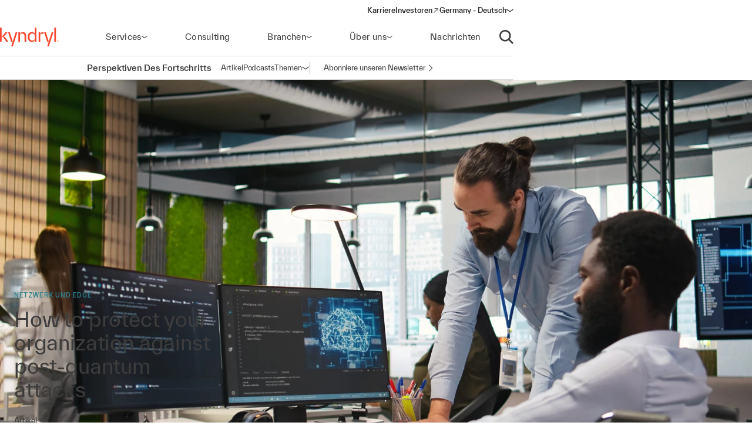

--- FILE ---
content_type: text/html;charset=utf-8
request_url: https://www.kyndryl.com/de/de/perspectives
body_size: 14143
content:
  <!DOCTYPE HTML>
  <html lang="de-DE">

      <head data-page-title="Perspectives on Progress | Kyndryl" data-cmp-utag-data="{&#34;webpageType&#34;:&#34;About Us Landing Page&#34;,&#34;template&#34;:&#34;Content Page&#34;,&#34;keywords&#34;:&#34;&#34;,&#34;contentOwner&#34;:&#34;brand&#34;,&#34;globalPractice&#34;:&#34;&#34;,&#34;serviceLine&#34;:&#34;&#34;,&#34;alliancePartner&#34;:&#34;&#34;,&#34;industry&#34;:&#34;&#34;,&#34;channel&#34;:&#34;web&#34;,&#34;status&#34;:&#34;published&#34;,&#34;publishedUrl&#34;:&#34;https://www.kyndryl.com/en/perspectives&#34;,&#34;firstPublished&#34;:&#34;2024-05-29T10:08:07.543Z&#34;,&#34;lastPublished&#34;:&#34;&#34;,&#34;organizationMarkets&#34;:&#34;&#34;,&#34;topics&#34;:[],&#34;adl_site_hierarchy&#34;:[&#34;perspectives&#34;],&#34;adl_category&#34;:&#34;perspectives&#34;,&#34;adl_subcategory&#34;:&#34;&#34;,&#34;adl_language&#34;:&#34;de&#34;,&#34;adl_country&#34;:&#34;de&#34;,&#34;adl_page_type&#34;:&#34;&#34;,&#34;page_name&#34;:&#34;perspectives&#34;,&#34;adl_page_url&#34;:&#34;https://www.kyndryl.com/de/de/perspectives&#34;}">
          
    
<meta name="content-page-ref" content="e5cVl_cK6TMe6GgpB15407bfJAgQrl4vliZ8KbEZz_USorS6Fmex3jqyJMuIhmS8Ocg3KPO4ii9Yp9mWoCnZlQ"/>
<script defer="defer" type="text/javascript" src="/.rum/@adobe/helix-rum-js@%5E2/dist/rum-standalone.js"></script>
<script src="/etc.clientlibs/kyndrylprogram/clientlibs/clientlib-page-styles.lc-742ccd004c6fb957bd9883658c49936a-lc.min.js"></script>



          
          
              <link rel="canonical" href="https://www.kyndryl.com/de/de/perspectives"/>
          
              <link rel="alternate" hreflang="en-au" href="https://www.kyndryl.com/au/en/perspectives"/>
          
              <link rel="alternate" hreflang="pt-br" href="https://www.kyndryl.com/br/pt/perspectives"/>
          
              <link rel="alternate" hreflang="en-ca" href="https://www.kyndryl.com/ca/en/perspectives"/>
          
              <link rel="alternate" hreflang="fr-fr" href="https://www.kyndryl.com/fr/fr/perspectives"/>
          
              <link rel="alternate" hreflang="de-de" href="https://www.kyndryl.com/de/de/perspectives"/>
          
              <link rel="alternate" hreflang="en-in" href="https://www.kyndryl.com/in/en/perspectives"/>
          
              <link rel="alternate" hreflang="en-ie" href="https://www.kyndryl.com/ie/en/perspectives"/>
          
              <link rel="alternate" hreflang="it-it" href="https://www.kyndryl.com/it/it/perspectives"/>
          
              <link rel="alternate" hreflang="ja-jp" href="https://www.kyndryl.com/jp/ja/perspectives"/>
          
              <link rel="alternate" hreflang="es-mx" href="https://www.kyndryl.com/mx/es/perspectives"/>
          
              <link rel="alternate" hreflang="en-nz" href="https://www.kyndryl.com/nz/en/perspectives"/>
          
              <link rel="alternate" hreflang="es-es" href="https://www.kyndryl.com/es/es/perspectives"/>
          
              <link rel="alternate" hreflang="en-gb" href="https://www.kyndryl.com/gb/en/perspectives"/>
          
              <link rel="alternate" hreflang="en-us" href="https://www.kyndryl.com/us/en/perspectives"/>
          
          
    <meta charset="UTF-8"/>
    <title>Perspectives on Progress | Kyndryl</title>
    
    
    <meta name="template" content="page-content"/>
    <meta name="viewport" content="width=device-width, initial-scale=1"/>
    
    <meta name="google-site-verification" content="WI107XpXJjRNZHmOb5C3scV7QrPEUOn_0iRFAvoj34Q"/>

    
    


    
    
    <meta property="og:title" content="Perspectives on Progress | Kyndryl"/>
    
        
        
    

    
    <meta property="og:url" content="https://www.kyndryl.com/de/de/perspectives"/>
    
        
        
    

    
    
    
        <meta property="og:image" content="https://www.kyndryl.com/de/de/perspectives.thumb.800.480.1762181507201.png"/>
        
    

    
    <meta property="og:type" content="website"/>
    
        
        
    

    
    <meta property="og:site_name" content="Kyndryl"/>
    
        
        
    



    

    <script src="https://assets.adobedtm.com/b35a41bef21a/55462f34f24d/launch-dce41b3bbfda.min.js" async></script>

    
    <script src="https://code.jquery.com/jquery-3.6.0.min.js" integrity="sha256-/xUj+3OJU5yExlq6GSYGSHk7tPXikynS7ogEvDej/m4=" crossorigin="anonymous"></script>


    <link rel="preconnect" href="https://fonts.googleapis.com"/>
<link rel="preconnect" href="https://fonts.gstatic.com" crossorigin/>
<link href="https://fonts.googleapis.com/css2?family=IBM+Plex+Mono:ital,wght@0,100;0,200;0,300;0,400;0,500;0,600;0,700;1,100;1,200;1,300;1,400;1,500;1,600;1,700&family=IBM+Plex+Sans:ital,wght@0,100;0,200;0,300;0,400;0,500;0,600;0,700;1,100;1,200;1,300;1,400;1,500;1,600;1,700&family=IBM+Plex+Serif:ital,wght@0,100;0,200;0,300;0,400;0,500;0,600;0,700;1,100;1,200;1,300;1,400;1,500;1,600;1,700&display=swap" rel="stylesheet"/> 


    
    
<link rel="stylesheet" href="/etc.clientlibs/kyndrylprogram/clientlibs/clientlib-base.lc-13674a5bef75be790d713ae2470826a4-lc.min.css" type="text/css">





    
    
    

    

    
    
    
<link rel="stylesheet" href="/etc.clientlibs/kyndrylprogram/clientlibs/clientlib-site.lc-0a6959603703998d126cca79afff3eb4-lc.min.css" type="text/css">



    

    
    <link rel="icon" sizes="192x192" href="/etc.clientlibs/kyndrylprogram/clientlibs/clientlib-webresources/resources/icon-192x192.png"/>
    <link rel="apple-touch-icon" sizes="180x180" href="/etc.clientlibs/kyndrylprogram/clientlibs/clientlib-webresources/resources/apple-touch-icon-180x180.png"/>
    <link rel="apple-touch-icon" sizes="167x167" href="/etc.clientlibs/kyndrylprogram/clientlibs/clientlib-webresources/resources/apple-touch-icon-167x167.png"/>
    <link rel="apple-touch-icon" sizes="152x152" href="/etc.clientlibs/kyndrylprogram/clientlibs/clientlib-webresources/resources/apple-touch-icon-152x152.png"/>
    <link rel="apple-touch-icon" sizes="120x120" href="/etc.clientlibs/kyndrylprogram/clientlibs/clientlib-webresources/resources/apple-touch-icon-120x120.png"/>
    <meta name="msapplication-square310x310logo" content="/etc.clientlibs/kyndrylprogram/clientlibs/clientlib-webresources/resources/icon-310x310.png"/>
    <meta name="msapplication-wide310x150logo" content="/etc.clientlibs/kyndrylprogram/clientlibs/clientlib-webresources/resources/icon-310x150.png"/>
    <meta name="msapplication-square150x150logo" content="/etc.clientlibs/kyndrylprogram/clientlibs/clientlib-webresources/resources/icon-150x150.png"/>
    <meta name="msapplication-square70x70logo" content="/etc.clientlibs/kyndrylprogram/clientlibs/clientlib-webresources/resources/icon-70x70.png"/>

    

      </head>

      <body class="page basicpage 
           content-page-policy
           
           " id="page-d27161dcbf" data-uuid="46f1fe53-f137-4b93-b3d5-8f3ed14bee82" data-cmp-data-layer-enabled data-cmp-pagedatalayerdatajson="{\x22category\x22:\x22perspectives\x22,\x22subcategory\x22:\x22\x22,\x22language\x22:\x22de\x22,\x22country\x22:\x22de\x22,\x22webpageType\x22:\x22About Us Landing Page\x22,\x22template\x22:\x22Content Page\x22,\x22keywords\x22:\x22\x22,\x22contentOwner\x22:\x22brand\x22,\x22globalPractice\x22:\x22\x22,\x22serviceLine\x22:\x22\x22,\x22alliancePartner\x22:\x22\x22,\x22industry\x22:\x22\x22,\x22channel\x22:\x22web\x22,\x22status\x22:\x22published\x22,\x22publishedUrl\x22:\x22https:\/\/www.kyndryl.com\/en\/perspectives\x22,\x22firstPublished\x22:\x222024\u002D05\u002D29T10:08:07.543Z\x22,\x22lastPublished\x22:\x22\x22,\x22site_hierarchy\x22:[\x22perspectives\x22],\x22page_type\x22:\x22content\x22,\x22page_url\x22:\x22https:\/\/www.kyndryl.com\/de\/de\/perspectives\x22}" data-cmp-pagedatalayerid="page\u002Dd27161dcbf">

          
          
              

<div class="cmp-page__skiptomaincontent">
    <a class="cmp-page__skiptomaincontent-link" href="#main-content">Zum Hauptinhalt wechseln</a>
</div>

    
<link rel="stylesheet" href="/etc.clientlibs/core/wcm/components/page/v2/page/clientlibs/site/skiptomaincontent.lc-696ce9a06faa733b225ffb8c05f16db9-lc.min.css" type="text/css">




              



              
<div class="root container responsivegrid">
  
  <div data-cmp-is="container" class="cmp-container" id="container-850dbd3bf6">
      


<div class="aem-Grid aem-Grid--12 aem-Grid--default--12 ">
    
    <header class="experiencefragment aem-GridColumn aem-GridColumn--default--12">
<div id="experiencefragment-5a4a5d5fa0" class="cmp-experiencefragment cmp-experiencefragment--header">
<div class="xf-web-container     ">
    
  
  <div data-cmp-is="container" class="cmp-container" id="container-74a76e01cb">
      


<div class="aem-Grid aem-Grid--12 aem-Grid--default--12 ">
    
    <div class="header aem-GridColumn aem-GridColumn--default--12"><header class="global-header kd-component-palette--white ">
    
<div class="global-nav">
    <nav class="global-nav__nav" role="navigation" itemscope itemtype="http://schema.org/SiteNavigationElement" data-cmp-is="navigation">
        

<div class="kd-layout__content-container">
    
    <div class="global-nav__utility global-nav__utility-desktop">
        <div class="global-nav__utility-nav">
    <ul class="global-nav__utility-list">
        <li class="global-nav__utility-item">
            <a class="global-nav__utility-item-link" href="/de/de/careers" target="_self">
                <span class="global-nav__utility-item-link-label">Karriere</span>
                
            </a>
        </li>
        <li class="global-nav__utility-item">
            <a class="global-nav__utility-item-link" href="https://investors.kyndryl.com/" target="_blank">
                <span class="global-nav__utility-item-link-label">Investoren</span>
                
                    <svg aria-hidden="true" focusable="false" class="global-nav__utility-item-link-icon kd-svg-icon"><use href="/etc.clientlibs/kyndrylprogram/clientlibs/clientlib-site/resources/icons/svg-icon-sprite/svg-icon-sprite.svg#arrow-up-right"></use></svg>
                    <span class="sr-only">(opens in a new window)</span>
                
            </a>
        </li>
        <li class="global-nav__utility-item">
            <nav data-cmp-data-layer="{&#34;languagenavigation-532d434564&#34;:{&#34;@type&#34;:&#34;kyndrylprogram/components/languagenavigation&#34;,&#34;repo:modifyDate&#34;:&#34;2023-08-24T13:43:22Z&#34;}}" data-cmp-is="language-nav" data-redirect-enabled="true" class="cmp-languagenavigation" id="languagenavigation-532d434564">
    <button class="cmp-languagenavigation__current-lang">
        <span class="cmp-languagenavigation__current-lang-label">Sprache wählen:</span>
        <svg aria-hidden="true" focusable="false" class="cmp-languagenavigation__current-lang-icon kd-svg-icon"><use href="/etc.clientlibs/kyndrylprogram/clientlibs/clientlib-site/resources/icons/svg-icon-sprite/svg-icon-sprite.svg#chevron-wide-down"></use></svg>
    </button>
    <div class="cmp-languagenavigation__group">
        <div class="cmp-languagenavigation__list-wrapper">
            <div id="cmp-languagenavigation-list-header" class="cmp-languagenavigation__list-header">
                Sprache wählen:
            </div>
            <ul class="cmp-languagenavigation__list">
                
                    
  
  
  <li class="cmp-languagenavigation__item cmp-languagenavigation__item--countrycode-AR cmp-languagenavigation__item--langcode-es-AR " data-cmp-data-layer="{&#34;languagenavigation-532d434564-item-366e791fb9&#34;:{&#34;@type&#34;:&#34;kyndrylprogram/components/languagenavigation/item&#34;,&#34;repo:modifyDate&#34;:&#34;2022-08-11T18:38:42Z&#34;,&#34;dc:title&#34;:&#34;Spanish&#34;,&#34;xdm:linkURL&#34;:&#34;/ar/es&#34;,&#34;xdm:language&#34;:&#34;es-AR&#34;}}">
    
    
  <a data-cmp-clickable class="cmp-languagenavigation__item-link " href="/ar/es" title="Spanisch">Argentina - Spanisch</a>

  </li>

                
            
                
                    
  
  
  <li class="cmp-languagenavigation__item cmp-languagenavigation__item--countrycode-AU cmp-languagenavigation__item--langcode-en-AU " data-cmp-data-layer="{&#34;languagenavigation-532d434564-item-5a92e87fb9&#34;:{&#34;@type&#34;:&#34;kyndrylprogram/components/languagenavigation/item&#34;,&#34;repo:modifyDate&#34;:&#34;2023-01-13T20:15:04Z&#34;,&#34;dc:title&#34;:&#34;English&#34;,&#34;xdm:linkURL&#34;:&#34;/au/en/perspectives&#34;,&#34;xdm:language&#34;:&#34;en-AU&#34;}}">
    
    
  <a data-cmp-clickable class="cmp-languagenavigation__item-link " href="/au/en/perspectives" title="Englisch">Australia - Englisch</a>

  </li>

                
            
                
                    
  
  
  <li class="cmp-languagenavigation__item cmp-languagenavigation__item--countrycode-AT cmp-languagenavigation__item--langcode-de-AT " data-cmp-data-layer="{&#34;languagenavigation-532d434564-item-765346b85f&#34;:{&#34;@type&#34;:&#34;kyndrylprogram/components/languagenavigation/item&#34;,&#34;repo:modifyDate&#34;:&#34;2022-04-14T20:45:04Z&#34;,&#34;dc:title&#34;:&#34;German&#34;,&#34;xdm:linkURL&#34;:&#34;/at/de&#34;,&#34;xdm:language&#34;:&#34;de-AT&#34;}}">
    
    
  <a data-cmp-clickable class="cmp-languagenavigation__item-link " href="/at/de" title="Deutsch">Austria - Deutsch</a>

  </li>

                
            
                
                    
  
  
  <li class="cmp-languagenavigation__item cmp-languagenavigation__item--langcode-en " data-cmp-data-layer="{&#34;languagenavigation-532d434564-item-005e461f3e&#34;:{&#34;@type&#34;:&#34;kyndrylprogram/components/languagenavigation/item&#34;,&#34;repo:modifyDate&#34;:&#34;2022-04-19T20:00:30Z&#34;,&#34;dc:title&#34;:&#34;English&#34;,&#34;xdm:linkURL&#34;:&#34;/be/en&#34;,&#34;xdm:language&#34;:&#34;en&#34;}}">
    
    
  <a data-cmp-clickable class="cmp-languagenavigation__item-link " href="/be/en" title="Englisch">Belgium - Englisch</a>

  </li>

                
                    
  
  
  <li class="cmp-languagenavigation__item cmp-languagenavigation__item--langcode-fr " data-cmp-data-layer="{&#34;languagenavigation-532d434564-item-aadbf0451b&#34;:{&#34;@type&#34;:&#34;kyndrylprogram/components/languagenavigation/item&#34;,&#34;repo:modifyDate&#34;:&#34;2022-11-23T17:32:51Z&#34;,&#34;dc:title&#34;:&#34;French&#34;,&#34;xdm:linkURL&#34;:&#34;/be/fr&#34;,&#34;xdm:language&#34;:&#34;fr&#34;}}">
    
    
  <a data-cmp-clickable class="cmp-languagenavigation__item-link " href="/be/fr" title="Französisch">Belgium - Französisch</a>

  </li>

                
            
                
                    
  
  
  <li class="cmp-languagenavigation__item cmp-languagenavigation__item--countrycode-BR cmp-languagenavigation__item--langcode-pt-BR " data-cmp-data-layer="{&#34;languagenavigation-532d434564-item-ea8fa066ab&#34;:{&#34;@type&#34;:&#34;kyndrylprogram/components/languagenavigation/item&#34;,&#34;repo:modifyDate&#34;:&#34;2023-01-13T19:55:31Z&#34;,&#34;dc:title&#34;:&#34;Portuguese&#34;,&#34;xdm:linkURL&#34;:&#34;/br/pt/perspectives&#34;,&#34;xdm:language&#34;:&#34;pt-BR&#34;}}">
    
    
  <a data-cmp-clickable class="cmp-languagenavigation__item-link " href="/br/pt/perspectives" title="Portugiesisch">Brazil - Portugiesisch</a>

  </li>

                
            
                
                    
  
  
  <li class="cmp-languagenavigation__item cmp-languagenavigation__item--countrycode-CA cmp-languagenavigation__item--langcode-en-CA " data-cmp-data-layer="{&#34;languagenavigation-532d434564-item-3baa792a24&#34;:{&#34;@type&#34;:&#34;kyndrylprogram/components/languagenavigation/item&#34;,&#34;repo:modifyDate&#34;:&#34;2023-01-13T20:15:01Z&#34;,&#34;dc:title&#34;:&#34;English&#34;,&#34;xdm:linkURL&#34;:&#34;/ca/en/perspectives&#34;,&#34;xdm:language&#34;:&#34;en-CA&#34;}}">
    
    
  <a data-cmp-clickable class="cmp-languagenavigation__item-link " href="/ca/en/perspectives" title="Englisch">Canada - Englisch</a>

  </li>

                
                    
  
  
  <li class="cmp-languagenavigation__item cmp-languagenavigation__item--countrycode-CA cmp-languagenavigation__item--langcode-fr-CA " data-cmp-data-layer="{&#34;languagenavigation-532d434564-item-880fe3a3ee&#34;:{&#34;@type&#34;:&#34;kyndrylprogram/components/languagenavigation/item&#34;,&#34;repo:modifyDate&#34;:&#34;2021-11-04T10:38:13Z&#34;,&#34;dc:title&#34;:&#34;Français&#34;,&#34;xdm:linkURL&#34;:&#34;/ca/fr&#34;,&#34;xdm:language&#34;:&#34;fr-CA&#34;}}">
    
    
  <a data-cmp-clickable class="cmp-languagenavigation__item-link " href="/ca/fr" title="Französisch">Canada - Französisch</a>

  </li>

                
            
                
                    
  
  
  <li class="cmp-languagenavigation__item cmp-languagenavigation__item--countrycode-CL cmp-languagenavigation__item--langcode-es-CL " data-cmp-data-layer="{&#34;languagenavigation-532d434564-item-121d6f5d9f&#34;:{&#34;@type&#34;:&#34;kyndrylprogram/components/languagenavigation/item&#34;,&#34;repo:modifyDate&#34;:&#34;2022-08-11T18:40:39Z&#34;,&#34;dc:title&#34;:&#34;Spanish&#34;,&#34;xdm:linkURL&#34;:&#34;/cl/es&#34;,&#34;xdm:language&#34;:&#34;es-CL&#34;}}">
    
    
  <a data-cmp-clickable class="cmp-languagenavigation__item-link " href="/cl/es" title="Spanisch">Chile - Spanisch</a>

  </li>

                
            
                
                    
  
  
  <li class="cmp-languagenavigation__item cmp-languagenavigation__item--countrycode-CN cmp-languagenavigation__item--langcode-zh-CN " data-cmp-data-layer="{&#34;languagenavigation-532d434564-item-1a762b95b5&#34;:{&#34;@type&#34;:&#34;kyndrylprogram/components/languagenavigation/item&#34;,&#34;repo:modifyDate&#34;:&#34;2022-05-06T15:45:54Z&#34;,&#34;dc:title&#34;:&#34;Chinese&#34;,&#34;xdm:linkURL&#34;:&#34;/cn/zh&#34;,&#34;xdm:language&#34;:&#34;zh-CN&#34;}}">
    
    
  <a data-cmp-clickable class="cmp-languagenavigation__item-link " href="/cn/zh" title="Chinesisch">China - Chinesisch</a>

  </li>

                
            
                
                    
  
  
  <li class="cmp-languagenavigation__item cmp-languagenavigation__item--countrycode-CO cmp-languagenavigation__item--langcode-es-CO " data-cmp-data-layer="{&#34;languagenavigation-532d434564-item-15268fbe80&#34;:{&#34;@type&#34;:&#34;kyndrylprogram/components/languagenavigation/item&#34;,&#34;repo:modifyDate&#34;:&#34;2022-08-11T18:41:01Z&#34;,&#34;dc:title&#34;:&#34;Spanish&#34;,&#34;xdm:linkURL&#34;:&#34;/co/es&#34;,&#34;xdm:language&#34;:&#34;es-CO&#34;}}">
    
    
  <a data-cmp-clickable class="cmp-languagenavigation__item-link " href="/co/es" title="Spanisch">Colombia - Spanisch</a>

  </li>

                
            
                
                    
  
  
  <li class="cmp-languagenavigation__item cmp-languagenavigation__item--countrycode-CZ cmp-languagenavigation__item--langcode-cs-CZ " data-cmp-data-layer="{&#34;languagenavigation-532d434564-item-a0cfc80722&#34;:{&#34;@type&#34;:&#34;kyndrylprogram/components/languagenavigation/item&#34;,&#34;repo:modifyDate&#34;:&#34;2023-02-17T16:36:36Z&#34;,&#34;dc:title&#34;:&#34;Czech&#34;,&#34;xdm:linkURL&#34;:&#34;/cz/cs&#34;,&#34;xdm:language&#34;:&#34;cs-CZ&#34;}}">
    
    
  <a data-cmp-clickable class="cmp-languagenavigation__item-link " href="/cz/cs" title="Tschechisch">Czech Republic - Tschechisch</a>

  </li>

                
            
                
                    
  
  
  <li class="cmp-languagenavigation__item cmp-languagenavigation__item--langcode-en " data-cmp-data-layer="{&#34;languagenavigation-532d434564-item-0138e6b884&#34;:{&#34;@type&#34;:&#34;kyndrylprogram/components/languagenavigation/item&#34;,&#34;repo:modifyDate&#34;:&#34;2024-12-20T17:54:19Z&#34;,&#34;dc:title&#34;:&#34;English&#34;,&#34;xdm:linkURL&#34;:&#34;/dk/en&#34;,&#34;xdm:language&#34;:&#34;en&#34;}}">
    
    
  <a data-cmp-clickable class="cmp-languagenavigation__item-link " href="/dk/en" title="Englisch">Denmark - Englisch</a>

  </li>

                
            
                
                    
  
  
  <li class="cmp-languagenavigation__item cmp-languagenavigation__item--langcode-en " data-cmp-data-layer="{&#34;languagenavigation-532d434564-item-df04cfe9b0&#34;:{&#34;@type&#34;:&#34;kyndrylprogram/components/languagenavigation/item&#34;,&#34;repo:modifyDate&#34;:&#34;2022-04-26T16:53:45Z&#34;,&#34;dc:title&#34;:&#34;English&#34;,&#34;xdm:linkURL&#34;:&#34;/fi/en&#34;,&#34;xdm:language&#34;:&#34;en&#34;}}">
    
    
  <a data-cmp-clickable class="cmp-languagenavigation__item-link " href="/fi/en" title="Englisch">Finland - Englisch</a>

  </li>

                
            
                
                    
  
  
  <li class="cmp-languagenavigation__item cmp-languagenavigation__item--countrycode-FR cmp-languagenavigation__item--langcode-fr-FR " data-cmp-data-layer="{&#34;languagenavigation-532d434564-item-105a8dacdc&#34;:{&#34;@type&#34;:&#34;kyndrylprogram/components/languagenavigation/item&#34;,&#34;repo:modifyDate&#34;:&#34;2023-01-13T19:49:45Z&#34;,&#34;dc:title&#34;:&#34;Français&#34;,&#34;xdm:linkURL&#34;:&#34;/fr/fr/perspectives&#34;,&#34;xdm:language&#34;:&#34;fr-FR&#34;}}">
    
    
  <a data-cmp-clickable class="cmp-languagenavigation__item-link " href="/fr/fr/perspectives" title="Französisch">France - Französisch</a>

  </li>

                
            
                
                    
  
  
  <li class="cmp-languagenavigation__item cmp-languagenavigation__item--countrycode-DE cmp-languagenavigation__item--langcode-de-DE  is-active" data-cmp-data-layer="{&#34;languagenavigation-532d434564-item-d27161dcbf&#34;:{&#34;@type&#34;:&#34;kyndrylprogram/components/languagenavigation/item&#34;,&#34;repo:modifyDate&#34;:&#34;2023-01-13T19:45:54Z&#34;,&#34;dc:title&#34;:&#34;German&#34;,&#34;xdm:linkURL&#34;:&#34;/de/de/perspectives&#34;,&#34;xdm:language&#34;:&#34;de-DE&#34;}}">
    
    
  <a data-cmp-clickable aria-current="page" class="cmp-languagenavigation__item-link is-active" href="/de/de/perspectives" title="Deutsch">Germany - Deutsch</a>

  </li>

                
            
                
                    
  
  
  <li class="cmp-languagenavigation__item cmp-languagenavigation__item--langcode-en " data-cmp-data-layer="{&#34;languagenavigation-532d434564-item-f98e7ba219&#34;:{&#34;@type&#34;:&#34;kyndrylprogram/components/languagenavigation/item&#34;,&#34;repo:modifyDate&#34;:&#34;2022-04-19T20:02:37Z&#34;,&#34;dc:title&#34;:&#34;English&#34;,&#34;xdm:linkURL&#34;:&#34;/gr/en&#34;,&#34;xdm:language&#34;:&#34;en&#34;}}">
    
    
  <a data-cmp-clickable class="cmp-languagenavigation__item-link " href="/gr/en" title="Englisch">Greece - Englisch</a>

  </li>

                
            
                
                    
  
  
  <li class="cmp-languagenavigation__item cmp-languagenavigation__item--langcode-en " data-cmp-data-layer="{&#34;languagenavigation-532d434564-item-f8556a7549&#34;:{&#34;@type&#34;:&#34;kyndrylprogram/components/languagenavigation/item&#34;,&#34;repo:modifyDate&#34;:&#34;2022-04-19T20:18:23Z&#34;,&#34;dc:title&#34;:&#34;English&#34;,&#34;xdm:linkURL&#34;:&#34;/hk/en&#34;,&#34;xdm:language&#34;:&#34;en&#34;}}">
    
    
  <a data-cmp-clickable class="cmp-languagenavigation__item-link " href="/hk/en" title="Englisch">Hong Kong - Englisch</a>

  </li>

                
            
                
                    
  
  
  <li class="cmp-languagenavigation__item cmp-languagenavigation__item--countrycode-IN cmp-languagenavigation__item--langcode-en-IN " data-cmp-data-layer="{&#34;languagenavigation-532d434564-item-209a1488a7&#34;:{&#34;@type&#34;:&#34;kyndrylprogram/components/languagenavigation/item&#34;,&#34;repo:modifyDate&#34;:&#34;2023-01-13T20:15:02Z&#34;,&#34;dc:title&#34;:&#34;English&#34;,&#34;xdm:linkURL&#34;:&#34;/in/en/perspectives&#34;,&#34;xdm:language&#34;:&#34;en-IN&#34;}}">
    
    
  <a data-cmp-clickable class="cmp-languagenavigation__item-link " href="/in/en/perspectives" title="Englisch">India - Englisch</a>

  </li>

                
            
                
                    
  
  
  <li class="cmp-languagenavigation__item cmp-languagenavigation__item--langcode-en " data-cmp-data-layer="{&#34;languagenavigation-532d434564-item-30cfa3af95&#34;:{&#34;@type&#34;:&#34;kyndrylprogram/components/languagenavigation/item&#34;,&#34;repo:modifyDate&#34;:&#34;2024-08-28T18:31:01Z&#34;,&#34;dc:title&#34;:&#34;English&#34;,&#34;xdm:linkURL&#34;:&#34;/ie/en/perspectives&#34;,&#34;xdm:language&#34;:&#34;en&#34;}}">
    
    
  <a data-cmp-clickable class="cmp-languagenavigation__item-link " href="/ie/en/perspectives" title="Englisch">Ireland - Englisch</a>

  </li>

                
            
                
                    
  
  
  <li class="cmp-languagenavigation__item cmp-languagenavigation__item--langcode-en " data-cmp-data-layer="{&#34;languagenavigation-532d434564-item-01274fe414&#34;:{&#34;@type&#34;:&#34;kyndrylprogram/components/languagenavigation/item&#34;,&#34;repo:modifyDate&#34;:&#34;2022-04-19T20:01:26Z&#34;,&#34;dc:title&#34;:&#34;English&#34;,&#34;xdm:linkURL&#34;:&#34;/il/en&#34;,&#34;xdm:language&#34;:&#34;en&#34;}}">
    
    
  <a data-cmp-clickable class="cmp-languagenavigation__item-link " href="/il/en" title="Englisch">Israel - Englisch</a>

  </li>

                
            
                
                    
  
  
  <li class="cmp-languagenavigation__item cmp-languagenavigation__item--countrycode-IT cmp-languagenavigation__item--langcode-it-IT " data-cmp-data-layer="{&#34;languagenavigation-532d434564-item-19b489b6b5&#34;:{&#34;@type&#34;:&#34;kyndrylprogram/components/languagenavigation/item&#34;,&#34;repo:modifyDate&#34;:&#34;2023-01-13T20:00:11Z&#34;,&#34;dc:title&#34;:&#34;Italian&#34;,&#34;xdm:linkURL&#34;:&#34;/it/it/perspectives&#34;,&#34;xdm:language&#34;:&#34;it-IT&#34;}}">
    
    
  <a data-cmp-clickable class="cmp-languagenavigation__item-link " href="/it/it/perspectives" title="Italienisch">Italy - Italienisch</a>

  </li>

                
            
                
                    
  
  
  <li class="cmp-languagenavigation__item cmp-languagenavigation__item--langcode-ja " data-cmp-data-layer="{&#34;languagenavigation-532d434564-item-c1894c34c6&#34;:{&#34;@type&#34;:&#34;kyndrylprogram/components/languagenavigation/item&#34;,&#34;repo:modifyDate&#34;:&#34;2023-01-13T20:02:18Z&#34;,&#34;dc:title&#34;:&#34;Japanese&#34;,&#34;xdm:linkURL&#34;:&#34;/jp/ja/perspectives&#34;,&#34;xdm:language&#34;:&#34;ja&#34;}}">
    
    
  <a data-cmp-clickable class="cmp-languagenavigation__item-link " href="/jp/ja/perspectives" title="Japanisch">Japan - Japanisch</a>

  </li>

                
            
                
                    
  
  
  <li class="cmp-languagenavigation__item cmp-languagenavigation__item--langcode-ko " data-cmp-data-layer="{&#34;languagenavigation-532d434564-item-04c2c1740b&#34;:{&#34;@type&#34;:&#34;kyndrylprogram/components/languagenavigation/item&#34;,&#34;repo:modifyDate&#34;:&#34;2022-04-26T16:42:05Z&#34;,&#34;dc:title&#34;:&#34;Korean&#34;,&#34;xdm:linkURL&#34;:&#34;/kr/ko&#34;,&#34;xdm:language&#34;:&#34;ko&#34;}}">
    
    
  <a data-cmp-clickable class="cmp-languagenavigation__item-link " href="/kr/ko" title="Koreanisch">Korea - Koreanisch</a>

  </li>

                
            
                
                    
  
  
  <li class="cmp-languagenavigation__item cmp-languagenavigation__item--langcode-en " data-cmp-data-layer="{&#34;languagenavigation-532d434564-item-50d3a325de&#34;:{&#34;@type&#34;:&#34;kyndrylprogram/components/languagenavigation/item&#34;,&#34;repo:modifyDate&#34;:&#34;2022-09-20T03:24:07Z&#34;,&#34;dc:title&#34;:&#34;English&#34;,&#34;xdm:linkURL&#34;:&#34;/lu/en&#34;,&#34;xdm:language&#34;:&#34;en&#34;}}">
    
    
  <a data-cmp-clickable class="cmp-languagenavigation__item-link " href="/lu/en" title="Englisch">Luxembourg - Englisch</a>

  </li>

                
                    
  
  
  <li class="cmp-languagenavigation__item cmp-languagenavigation__item--langcode-fr " data-cmp-data-layer="{&#34;languagenavigation-532d434564-item-8ae42636c6&#34;:{&#34;@type&#34;:&#34;kyndrylprogram/components/languagenavigation/item&#34;,&#34;repo:modifyDate&#34;:&#34;2022-12-08T19:16:41Z&#34;,&#34;dc:title&#34;:&#34;French&#34;,&#34;xdm:linkURL&#34;:&#34;/lu/fr&#34;,&#34;xdm:language&#34;:&#34;fr&#34;}}">
    
    
  <a data-cmp-clickable class="cmp-languagenavigation__item-link " href="/lu/fr" title="Französisch">Luxembourg - Französisch</a>

  </li>

                
            
                
                    
  
  
  <li class="cmp-languagenavigation__item cmp-languagenavigation__item--countrycode-MX cmp-languagenavigation__item--langcode-es-MX " data-cmp-data-layer="{&#34;languagenavigation-532d434564-item-b449daafc9&#34;:{&#34;@type&#34;:&#34;kyndrylprogram/components/languagenavigation/item&#34;,&#34;repo:modifyDate&#34;:&#34;2023-01-13T20:03:44Z&#34;,&#34;dc:title&#34;:&#34;Español&#34;,&#34;xdm:linkURL&#34;:&#34;/mx/es/perspectives&#34;,&#34;xdm:language&#34;:&#34;es-MX&#34;}}">
    
    
  <a data-cmp-clickable class="cmp-languagenavigation__item-link " href="/mx/es/perspectives" title="Spanisch">Mexico - Spanisch</a>

  </li>

                
            
                
                    
  
  
  <li class="cmp-languagenavigation__item cmp-languagenavigation__item--langcode-nl " data-cmp-data-layer="{&#34;languagenavigation-532d434564-item-d6dc448ce3&#34;:{&#34;@type&#34;:&#34;kyndrylprogram/components/languagenavigation/item&#34;,&#34;repo:modifyDate&#34;:&#34;2023-01-12T18:25:09Z&#34;,&#34;dc:title&#34;:&#34;Dutch&#34;,&#34;xdm:linkURL&#34;:&#34;/nl/nl&#34;,&#34;xdm:language&#34;:&#34;nl&#34;}}">
    
    
  <a data-cmp-clickable class="cmp-languagenavigation__item-link " href="/nl/nl" title="Niederländisch">Netherlands - Niederländisch</a>

  </li>

                
            
                
                    
  
  
  <li class="cmp-languagenavigation__item cmp-languagenavigation__item--langcode-nn " data-cmp-data-layer="{&#34;languagenavigation-532d434564-item-0b182fbb98&#34;:{&#34;@type&#34;:&#34;kyndrylprogram/components/languagenavigation/item&#34;,&#34;repo:modifyDate&#34;:&#34;2025-02-12T11:13:22Z&#34;,&#34;dc:title&#34;:&#34;English&#34;,&#34;xdm:linkURL&#34;:&#34;/no/en&#34;,&#34;xdm:language&#34;:&#34;nn&#34;}}">
    
    
  <a data-cmp-clickable class="cmp-languagenavigation__item-link " href="/no/en" title="Englisch">Norway - Englisch</a>

  </li>

                
            
                
                    
  
  
  <li class="cmp-languagenavigation__item cmp-languagenavigation__item--countrycode-NZ cmp-languagenavigation__item--langcode-en-NZ " data-cmp-data-layer="{&#34;languagenavigation-532d434564-item-58ed871162&#34;:{&#34;@type&#34;:&#34;kyndrylprogram/components/languagenavigation/item&#34;,&#34;repo:modifyDate&#34;:&#34;2023-01-13T20:15:03Z&#34;,&#34;dc:title&#34;:&#34;English&#34;,&#34;xdm:linkURL&#34;:&#34;/nz/en/perspectives&#34;,&#34;xdm:language&#34;:&#34;en-NZ&#34;}}">
    
    
  <a data-cmp-clickable class="cmp-languagenavigation__item-link " href="/nz/en/perspectives" title="Englisch">New Zealand - Englisch</a>

  </li>

                
            
                
                    
  
  
  <li class="cmp-languagenavigation__item cmp-languagenavigation__item--langcode-es " data-cmp-data-layer="{&#34;languagenavigation-532d434564-item-a2b4604276&#34;:{&#34;@type&#34;:&#34;kyndrylprogram/components/languagenavigation/item&#34;,&#34;repo:modifyDate&#34;:&#34;2022-08-11T18:42:08Z&#34;,&#34;dc:title&#34;:&#34;Spanish&#34;,&#34;xdm:linkURL&#34;:&#34;/pe/es&#34;,&#34;xdm:language&#34;:&#34;es&#34;}}">
    
    
  <a data-cmp-clickable class="cmp-languagenavigation__item-link " href="/pe/es" title="Spanisch">Peru - Spanisch</a>

  </li>

                
            
                
                    
  
  
  <li class="cmp-languagenavigation__item cmp-languagenavigation__item--langcode-pl " data-cmp-data-layer="{&#34;languagenavigation-532d434564-item-0fb1b911b9&#34;:{&#34;@type&#34;:&#34;kyndrylprogram/components/languagenavigation/item&#34;,&#34;repo:modifyDate&#34;:&#34;2022-03-28T16:25:04Z&#34;,&#34;dc:title&#34;:&#34;Polish&#34;,&#34;xdm:linkURL&#34;:&#34;/pl/pl&#34;,&#34;xdm:language&#34;:&#34;pl&#34;}}">
    
    
  <a data-cmp-clickable class="cmp-languagenavigation__item-link " href="/pl/pl" title="Polnisch">Poland - Polnisch</a>

  </li>

                
            
                
                    
  
  
  <li class="cmp-languagenavigation__item cmp-languagenavigation__item--langcode-pt " data-cmp-data-layer="{&#34;languagenavigation-532d434564-item-4bae51d3eb&#34;:{&#34;@type&#34;:&#34;kyndrylprogram/components/languagenavigation/item&#34;,&#34;repo:modifyDate&#34;:&#34;2023-02-21T18:22:45Z&#34;,&#34;dc:title&#34;:&#34;Portuguese&#34;,&#34;xdm:linkURL&#34;:&#34;/pt/pt&#34;,&#34;xdm:language&#34;:&#34;pt&#34;}}">
    
    
  <a data-cmp-clickable class="cmp-languagenavigation__item-link " href="/pt/pt" title="Portugiesisch">Portugal - Portugiesisch</a>

  </li>

                
            
                
                    
  
  
  <li class="cmp-languagenavigation__item cmp-languagenavigation__item--langcode-en " data-cmp-data-layer="{&#34;languagenavigation-532d434564-item-7accd30010&#34;:{&#34;@type&#34;:&#34;kyndrylprogram/components/languagenavigation/item&#34;,&#34;repo:modifyDate&#34;:&#34;2022-04-19T20:19:01Z&#34;,&#34;dc:title&#34;:&#34;English&#34;,&#34;xdm:linkURL&#34;:&#34;/sg/en&#34;,&#34;xdm:language&#34;:&#34;en&#34;}}">
    
    
  <a data-cmp-clickable class="cmp-languagenavigation__item-link " href="/sg/en" title="Englisch">Singapore - Englisch</a>

  </li>

                
            
                
                    
  
  
  <li class="cmp-languagenavigation__item cmp-languagenavigation__item--countrycode-ES cmp-languagenavigation__item--langcode-es-ES " data-cmp-data-layer="{&#34;languagenavigation-532d434564-item-0ee2703621&#34;:{&#34;@type&#34;:&#34;kyndrylprogram/components/languagenavigation/item&#34;,&#34;repo:modifyDate&#34;:&#34;2023-01-13T20:03:44Z&#34;,&#34;dc:title&#34;:&#34;Español&#34;,&#34;xdm:linkURL&#34;:&#34;/es/es/perspectives&#34;,&#34;xdm:language&#34;:&#34;es-ES&#34;}}">
    
    
  <a data-cmp-clickable class="cmp-languagenavigation__item-link " href="/es/es/perspectives" title="Spanisch">Spain - Spanisch</a>

  </li>

                
            
                
                    
  
  
  <li class="cmp-languagenavigation__item cmp-languagenavigation__item--langcode-en " data-cmp-data-layer="{&#34;languagenavigation-532d434564-item-8c79218d7e&#34;:{&#34;@type&#34;:&#34;kyndrylprogram/components/languagenavigation/item&#34;,&#34;repo:modifyDate&#34;:&#34;2024-12-20T18:00:10Z&#34;,&#34;dc:title&#34;:&#34;English&#34;,&#34;xdm:linkURL&#34;:&#34;/se/en&#34;,&#34;xdm:language&#34;:&#34;en&#34;}}">
    
    
  <a data-cmp-clickable class="cmp-languagenavigation__item-link " href="/se/en" title="Englisch">Sweden - Englisch</a>

  </li>

                
            
                
                    
  
  
  <li class="cmp-languagenavigation__item cmp-languagenavigation__item--langcode-en " data-cmp-data-layer="{&#34;languagenavigation-532d434564-item-0ec48f8ef9&#34;:{&#34;@type&#34;:&#34;kyndrylprogram/components/languagenavigation/item&#34;,&#34;repo:modifyDate&#34;:&#34;2022-04-19T20:47:10Z&#34;,&#34;dc:title&#34;:&#34;English&#34;,&#34;xdm:linkURL&#34;:&#34;/ch/en&#34;,&#34;xdm:language&#34;:&#34;en&#34;}}">
    
    
  <a data-cmp-clickable class="cmp-languagenavigation__item-link " href="/ch/en" title="Englisch">Switzerland - Englisch</a>

  </li>

                
            
                
                    
  
  
  <li class="cmp-languagenavigation__item cmp-languagenavigation__item--countrycode-TW cmp-languagenavigation__item--langcode-zh-TW " data-cmp-data-layer="{&#34;languagenavigation-532d434564-item-2fcc595a2b&#34;:{&#34;@type&#34;:&#34;kyndrylprogram/components/languagenavigation/item&#34;,&#34;repo:modifyDate&#34;:&#34;2022-05-06T15:46:24Z&#34;,&#34;dc:title&#34;:&#34;Chinese&#34;,&#34;xdm:linkURL&#34;:&#34;/tw/zh&#34;,&#34;xdm:language&#34;:&#34;zh-TW&#34;}}">
    
    
  <a data-cmp-clickable class="cmp-languagenavigation__item-link " href="/tw/zh" title="Chinesisch">Taiwan - Chinesisch</a>

  </li>

                
            
                
                    
  
  
  <li class="cmp-languagenavigation__item cmp-languagenavigation__item--langcode-en " data-cmp-data-layer="{&#34;languagenavigation-532d434564-item-a1cae4e3f0&#34;:{&#34;@type&#34;:&#34;kyndrylprogram/components/languagenavigation/item&#34;,&#34;repo:modifyDate&#34;:&#34;2022-04-26T16:48:53Z&#34;,&#34;dc:title&#34;:&#34;English&#34;,&#34;xdm:linkURL&#34;:&#34;/ae/en&#34;,&#34;xdm:language&#34;:&#34;en&#34;}}">
    
    
  <a data-cmp-clickable class="cmp-languagenavigation__item-link " href="/ae/en" title="Englisch">UAE - Englisch</a>

  </li>

                
            
                
                    
  
  
  <li class="cmp-languagenavigation__item cmp-languagenavigation__item--countrycode-GB cmp-languagenavigation__item--langcode-en-GB " data-cmp-data-layer="{&#34;languagenavigation-532d434564-item-1e6f0dc801&#34;:{&#34;@type&#34;:&#34;kyndrylprogram/components/languagenavigation/item&#34;,&#34;repo:modifyDate&#34;:&#34;2023-01-13T20:15:04Z&#34;,&#34;dc:title&#34;:&#34;English&#34;,&#34;xdm:linkURL&#34;:&#34;/gb/en/perspectives&#34;,&#34;xdm:language&#34;:&#34;en-GB&#34;}}">
    
    
  <a data-cmp-clickable class="cmp-languagenavigation__item-link " href="/gb/en/perspectives" title="Englisch">United Kingdom - Englisch</a>

  </li>

                
            
                
                    
  
  
  <li class="cmp-languagenavigation__item cmp-languagenavigation__item--countrycode-US cmp-languagenavigation__item--langcode-en-US " data-cmp-data-layer="{&#34;languagenavigation-532d434564-item-6ac5d0fe18&#34;:{&#34;@type&#34;:&#34;kyndrylprogram/components/languagenavigation/item&#34;,&#34;repo:modifyDate&#34;:&#34;2023-01-13T20:15:03Z&#34;,&#34;dc:title&#34;:&#34;English&#34;,&#34;xdm:linkURL&#34;:&#34;/us/en/perspectives&#34;,&#34;xdm:language&#34;:&#34;en-US&#34;}}">
    
    
  <a data-cmp-clickable class="cmp-languagenavigation__item-link " href="/us/en/perspectives" title="Englisch">United States - Englisch</a>

  </li>

                
            </ul>
        </div>
    </div>
    <div class="cmp-languagenavigation__overlay"></div>
</nav>


    


        </li>
    </ul>
</div>

    </div>

    <div class="global-nav__primary">
        <div class="global-nav__primary-logo">
            

    <div class="cmp-image  ">
        
        <div data-cmp-is="image" data-cmp-src="https://s7d1.scene7.com/is/content/kyndryl/kyndryl-logo?qlt=85&amp;ts=1712781963114&amp;$SVG-Transparency$&amp;dpr=off" data-cmp-dmimage data-cmp-data-layer="{&#34;image-e46c55c7f9&#34;:{&#34;@type&#34;:&#34;kyndrylprogram/components/image&#34;,&#34;repo:modifyDate&#34;:&#34;2023-08-24T13:43:22Z&#34;,&#34;xdm:linkURL&#34;:&#34;/de/de&#34;,&#34;image&#34;:{&#34;repo:id&#34;:&#34;75a3852a-36a3-4650-aa0e-9d85aaae6102&#34;,&#34;repo:modifyDate&#34;:&#34;2024-04-10T20:46:03Z&#34;,&#34;@type&#34;:&#34;image/svg+xml&#34;,&#34;repo:path&#34;:&#34;/content/dam/kyndrylprogram/kyndryl-logo.svg&#34;}}}" data-asset="/content/dam/kyndrylprogram/kyndryl-logo.svg" data-title="Kyndryl" itemscope itemtype="http://schema.org/ImageObject" class="cmp-image__image-wrapper">
            
    <a data-cmp-clickable data-cmp-hook-image="link" class="cmp-image__link" href="/de/de">
        <noscript data-cmp-hook-image="noscript">
            
            <img loading="lazy" itemprop="contentUrl" data-cmp-hook-image="image" class="cmp-image__image" src="https://s7d1.scene7.com/is/content/kyndryl/kyndryl-logo?qlt=85&ts=1712781963114&$SVG-Transparency$&dpr=off" alt="Kyndryl"/>
            
        </noscript>
        
    </a>

        </div>
        
        
    </div>



    








        </div>
        <button class="global-nav__primary-toggle" aria-expanded="false">
            <span class="global-nav__primary-toggle-label-open">
                <span class="sr-only">Navigation öffnen</span>
                <svg aria-hidden="true" focusable="false" class="global-nav__primary-toggle-icon kd-svg-icon">
                    <use href="/etc.clientlibs/kyndrylprogram/clientlibs/clientlib-site/resources/icons/svg-icon-sprite/svg-icon-sprite.svg#menu"></use>
                </svg>
            </span>
            <span class="global-nav__primary-toggle-label-close">
                <span class="sr-only">Navigation schließen</span>
                <svg aria-hidden="true" focusable="false" class="global-nav__primary-toggle-icon kd-svg-icon">
                    <use href="/etc.clientlibs/kyndrylprogram/clientlibs/clientlib-site/resources/icons/svg-icon-sprite/svg-icon-sprite.svg#close-large"></use>
                </svg>
            </span>
        </button>
        <div class="global-nav__primary-nav">
            
            <ul class="global-nav__primary-list">
                
    <li class="global-nav__primary-item">
        <a href="/de/de/services" class="global-nav__primary-item-link has-children" aria-expanded="false">
            <span class="global-nav__primary-item-link-label">
                Services
            </span>
            <svg aria-hidden="true" focusable="false" class="global-nav__primary-item-link-icon kd-svg-icon"><use href="/etc.clientlibs/kyndrylprogram/clientlibs/clientlib-site/resources/icons/svg-icon-sprite/svg-icon-sprite.svg#chevron-wide-down"></use></svg>
        </a>
        <div class="global-nav__primary-children" aria-label="Services Submenu">

            <div class="global-nav__primary-children-container has-left-column has-right-column">

                <!-- Left Promo column: start -->
                <div class="global-nav__primary-children-col-1">
                    <div class="promo-pagetitle-section">
                        <div class="h2 promo-pagetitle">Wie können wir Ihnen heute helfen?</div>
                    </div>

                    <div class="submenu-item promo-left promo-left-1">
                         
                        <a href="/de/de/modernize" target="_self" class="submenu-item-link">
                            Managen Sie Ihre IT-Komplexität, um Innovation zu ermöglichen
                        </a>
                        
                    </div>

                    <div class="submenu-item promo-left promo-left-2">
                        
                        <a href="/de/de/transform" target="_self" class="submenu-item-link">
                            Transform applications to unlock value
                        </a>
                        
                    </div>

                    <div class="submenu-item promo-left promo-left-3 ">
                        
                        <a href="/de/de/secure" target="_self" class="submenu-item-link">
                            Navigate cyber risk with confidence
                        </a>
                        
                    </div>

                    
                </div>
                <!-- Left Promo column: end -->

                <!-- Dynamic List of Pages: start -->
                
                    <div class="global-nav__primary-children-col-2">
                        <div class="promo-pagetitle-section">
                            <div class="h2 promo-pagetitle">Leistungen, die Geschäftsergebnisse fördern</div>
                            <a href="/de/de/services" target="_self" class="promo-pagetitle-url kd-link--animate-icon">
                                Alle Dienste anzeigen 
                                <svg aria-hidden="true" focusable="false" class="kd-svg-icon"><use href="/etc.clientlibs/kyndrylprogram/clientlibs/clientlib-site/resources/icons/svg-icon-sprite/svg-icon-sprite.svg#chevron-right"></use></svg>
                            </a>
                        </div>
                        <div class="submenu-section">
                            
                            
    <ul>
        <li>
            <a href="/de/de/services/applications" target="_self" class="submenu-item-link">
                Applications
                
            </a>
            
        </li>
    
        <li>
            <a href="/de/de/services/digital-workplace" target="_self" class="submenu-item-link">
                Digital Workplace
                
            </a>
            
        </li>
    
        <li>
            <a href="/de/de/services/cloud" target="_self" class="submenu-item-link">
                Cloud Services
                
            </a>
            
        </li>
    
        <li>
            <a href="/de/de/services/network" target="_self" class="submenu-item-link">
                Netzwerk und Edge
                
            </a>
            
        </li>
    
        <li>
            <a href="/de/de/services/core-enterprise-zcloud" target="_self" class="submenu-item-link">
                Core Enterprise und zCloud
                
            </a>
            
        </li>
    
        <li>
            <a href="/de/de/services/cyber-resilience" target="_self" class="submenu-item-link">
                Cyber-Resilience
                
            </a>
            
        </li>
    
        <li>
            <a href="/de/de/services/data" target="_self" class="submenu-item-link">
                Data und AI
                
            </a>
            
        </li>
    </ul>

                        </div>
                    </div>
                
                <!-- Dynamic List of Pages: end -->

                <!-- Right Promo column: start -->
                <div class="global-nav__primary-children-col-3">
                    <div class="promo-pagetitle-section">
                        <div class="h2 promo-pagetitle">Spotlight</div>
                    </div>

                    <div class="submenu-item promo-right promo-right-1">
                        
                        <p class="submenu-item-title">
                            Kyndryl Bridge
                        </p>
                        <p class="submenu-item-description">
                            An open integration platform delivering IT solutions.
                        </p>
                        <a href="/de/de/services/platform" target="_self" class="submenu-item-cta kd-link--animate-icon">
                            Mehr erfahren
                            <svg aria-hidden="true" focusable="false" class="kd-svg-icon"><use href="/etc.clientlibs/kyndrylprogram/clientlibs/clientlib-site/resources/icons/svg-icon-sprite/svg-icon-sprite.svg#chevron-right"></use></svg>
                        </a>
                    </div>

                    <div class="submenu-item promo-right promo-right-2 ">
                        
                        <p class="submenu-item-title">
                            Kyndryl Vital
                        </p>
                        <p class="submenu-item-description">
                            Co-creating intelligent, human-centred experiences
                        </p>
                        <a href="/de/de/services/vital" target="_self" class="submenu-item-cta kd-link--animate-icon">
                            Mehr erfahren
                            <svg aria-hidden="true" focusable="false" class="kd-svg-icon"><use href="/etc.clientlibs/kyndrylprogram/clientlibs/clientlib-site/resources/icons/svg-icon-sprite/svg-icon-sprite.svg#chevron-right"></use></svg>
                        </a>
                    </div>

                    
                </div>
                <!-- Right Promo column: end -->
            </div>
        </div>
    </li>

                
                
            
                
    <li class="global-nav__primary-item">
        <a href="/de/de/consulting" class="global-nav__primary-item-link ">
            <span class="global-nav__primary-item-link-label">
                Consulting
            </span>
            
        </a>
        
    </li>

                
                
            
                
    <li class="global-nav__primary-item">
        <a href="/de/de/industries" class="global-nav__primary-item-link has-children" aria-expanded="false">
            <span class="global-nav__primary-item-link-label">
                Branchen
            </span>
            <svg aria-hidden="true" focusable="false" class="global-nav__primary-item-link-icon kd-svg-icon"><use href="/etc.clientlibs/kyndrylprogram/clientlibs/clientlib-site/resources/icons/svg-icon-sprite/svg-icon-sprite.svg#chevron-wide-down"></use></svg>
        </a>
        <div class="global-nav__primary-children" aria-label="Branchen Submenu">

            <div class="global-nav__primary-children-container  has-right-column">

                <!-- Left Promo column: start -->
                
                <!-- Left Promo column: end -->

                <!-- Dynamic List of Pages: start -->
                
                    <div class="global-nav__primary-children-col-2">
                        <div class="promo-pagetitle-section">
                            <div class="h2 promo-pagetitle">Branchenwissen für bessere Geschäftsergebnisse</div>
                            <a href="/de/de/industries" target="_self" class="promo-pagetitle-url kd-link--animate-icon">
                                Alle Branchen anzeigen
                                <svg aria-hidden="true" focusable="false" class="kd-svg-icon"><use href="/etc.clientlibs/kyndrylprogram/clientlibs/clientlib-site/resources/icons/svg-icon-sprite/svg-icon-sprite.svg#chevron-right"></use></svg>
                            </a>
                        </div>
                        <div class="submenu-section">
                            
                            
    <ul>
        <li>
            <a href="/de/de/industries/automotive" target="_self" class="submenu-item-link">
                Automobilindustrie
                
            </a>
            
        </li>
    
        <li>
            <a href="/de/de/industries/banking-and-financial-markets" target="_self" class="submenu-item-link">
                Banken und Finanzmärkte
                
            </a>
            
        </li>
    
        <li>
            <a href="/de/de/industries/insurance" target="_self" class="submenu-item-link">
                Versicherungswesen 
                
            </a>
            
        </li>
    
        <li>
            <a href="/de/de/industries/chemical-oil-gas" target="_self" class="submenu-item-link">
                Chemie, Öl und Gas
                
            </a>
            
        </li>
    
        <li>
            <a href="/de/de/industries/manufacturing" target="_self" class="submenu-item-link">
                Fertigung und Produktion 
                
            </a>
            
        </li>
    
        <li>
            <a href="/de/de/industries/communication-and-media" target="_self" class="submenu-item-link">
                Kommunikation
                
            </a>
            
        </li>
    
        <li>
            <a href="/de/de/industries/retail" target="_self" class="submenu-item-link">
                Einzelhandel
                
            </a>
            
        </li>
    
        <li>
            <a href="/de/de/industries/government" target="_self" class="submenu-item-link">
                Staatliche Behörden
                
            </a>
            
        </li>
    
        <li>
            <a href="/de/de/industries/travel-transportation" target="_self" class="submenu-item-link">
                Reiseverkehr und Transportwesen
                
            </a>
            
        </li>
    
        <li>
            <a href="/de/de/industries/healthcare" target="_self" class="submenu-item-link">
                Gesundheitswesen
                
            </a>
            
        </li>
    
        <li>
            <a href="/de/de/industries/utilities" target="_self" class="submenu-item-link">
                Versorgungsunternehmen
                
            </a>
            
        </li>
    </ul>

                        </div>
                    </div>
                
                <!-- Dynamic List of Pages: end -->

                <!-- Right Promo column: start -->
                <div class="global-nav__primary-children-col-3">
                    <div class="promo-pagetitle-section">
                        <div class="h2 promo-pagetitle">Spotlight</div>
                    </div>

                    <div class="submenu-item promo-right promo-right-1">
                        <div class="promo-image-box kd-layout__aspect-ratio--16x9">
                            <img src="https://s7d1.scene7.com/is/image/kyndryl/cs_Carrefour_16x9:16x9_Small"/>
                        </div>
                        <p class="submenu-item-title">
                            Carrefour Belgium
                        </p>
                        <p class="submenu-item-description">
                            Kyndryl unterstützte Carrefour bei der Migration von einem veralteten Rechenzentrum in die Cloud und vereinheitlichte die Kundenerfahrung in Hunderten von Geschäften.
                        </p>
                        <a href="/de/de/customer-stories/interactive/carrefour-belgium" target="_self" class="submenu-item-cta kd-link--animate-icon">
                            Mehr erfahren
                            <svg aria-hidden="true" focusable="false" class="kd-svg-icon"><use href="/etc.clientlibs/kyndrylprogram/clientlibs/clientlib-site/resources/icons/svg-icon-sprite/svg-icon-sprite.svg#chevron-right"></use></svg>
                        </a>
                    </div>

                    

                    
                </div>
                <!-- Right Promo column: end -->
            </div>
        </div>
    </li>

                
                
            
                
    <li class="global-nav__primary-item">
        <a href="/de/de/about-us" class="global-nav__primary-item-link has-children" aria-expanded="false">
            <span class="global-nav__primary-item-link-label">
                Über uns
            </span>
            <svg aria-hidden="true" focusable="false" class="global-nav__primary-item-link-icon kd-svg-icon"><use href="/etc.clientlibs/kyndrylprogram/clientlibs/clientlib-site/resources/icons/svg-icon-sprite/svg-icon-sprite.svg#chevron-wide-down"></use></svg>
        </a>
        <div class="global-nav__primary-children" aria-label="Über uns Submenu">

            <div class="global-nav__primary-children-container  has-right-column">

                <!-- Left Promo column: start -->
                
                <!-- Left Promo column: end -->

                <!-- Dynamic List of Pages: start -->
                
                    <div class="global-nav__primary-children-col-2">
                        <div class="promo-pagetitle-section">
                            <div class="h2 promo-pagetitle">Das Herz Des Fortschritts</div>
                            <a href="/de/de/about-us" target="_self" class="promo-pagetitle-url kd-link--animate-icon">
                                Erfahren Sie mehr über Kyndryl
                                <svg aria-hidden="true" focusable="false" class="kd-svg-icon"><use href="/etc.clientlibs/kyndrylprogram/clientlibs/clientlib-site/resources/icons/svg-icon-sprite/svg-icon-sprite.svg#chevron-right"></use></svg>
                            </a>
                        </div>
                        <div class="submenu-section">
                            
                            
    <ul>
        <li>
            <a href="/de/de/about-us/alliances" target="_self" class="submenu-item-link">
                Allianzen
                
            </a>
            
        </li>
    
        <li>
            <a href="/de/de/about-us/leadership" target="_self" class="submenu-item-link">
                Unternehmensführung
                
            </a>
            
        </li>
    
        <li>
            <a href="/de/de/careers" target="_self" class="submenu-item-link">
                Karriere
                
            </a>
            
        </li>
    
        <li>
            <a href="/de/de/about-us/locations" target="_self" class="submenu-item-link">
                Standorte
                
            </a>
            
        </li>
    
        <li>
            <a href="/de/de/about-us/contact-us" target="_self" class="submenu-item-link">
                Kontakt
                
            </a>
            
        </li>
    
        <li>
            <a href="/de/de/about-us/kinship" target="_self" class="submenu-item-link">
                Kinship bei Kyndryl
                
            </a>
            
        </li>
    
        <li>
            <a href="/de/de/about-us/news" target="_self" class="submenu-item-link">
                Nachrichten
                
            </a>
            
        </li>
    
        <li>
            <a href="/de/de/about-us/corporate-responsibility" target="_self" class="submenu-item-link">
                Corporate Citizenship
                
            </a>
            
        </li>
    
        <li>
            <a href="/de/de/about-us/values" target="_self" class="submenu-item-link">
                Unsere Werte
                
            </a>
            
        </li>
    
        <li>
            <a href="/de/de/about-us/trust" target="_self" class="submenu-item-link">
                Vertrauen
                
            </a>
            
        </li>
    
        <li>
            <a href="https://investors.kyndryl.com/" target="_blank" class="submenu-item-link">
                Investoren
                
                    <svg aria-hidden="true" focusable="false" class="submenu-item-link-icon kd-svg-icon"><use href="/etc.clientlibs/kyndrylprogram/clientlibs/clientlib-site/resources/icons/svg-icon-sprite/svg-icon-sprite.svg#arrow-up-right"></use></svg>
                    <span class="sr-only">(opens in a new window)</span>
                
            </a>
            
        </li>
    </ul>

                        </div>
                    </div>
                
                <!-- Dynamic List of Pages: end -->

                <!-- Right Promo column: start -->
                <div class="global-nav__primary-children-col-3">
                    <div class="promo-pagetitle-section">
                        <div class="h2 promo-pagetitle">Spotlight</div>
                    </div>

                    <div class="submenu-item promo-right promo-right-1">
                        <div class="promo-image-box kd-layout__aspect-ratio--16x9">
                            <img src="https://s7d1.scene7.com/is/image/kyndryl/atwork_standingwomanpresenting_576902490:16x9_Small" alt="Young businesswoman giving presentation on future plans to her colleagues at office"/>
                        </div>
                        <p class="submenu-item-title">
                            Kundenstories
                        </p>
                        <p class="submenu-item-description">
                            Wir arbeiten mit einigen der weltweit führenden Unternehmen zusammen, um ihre Abläufe störungsfrei zu gestalten und ihre Kunden zu unterstützen.
                        </p>
                        <a href="/de/de/customer-stories" target="_self" class="submenu-item-cta kd-link--animate-icon">
                            Mehr erfahren
                            <svg aria-hidden="true" focusable="false" class="kd-svg-icon"><use href="/etc.clientlibs/kyndrylprogram/clientlibs/clientlib-site/resources/icons/svg-icon-sprite/svg-icon-sprite.svg#chevron-right"></use></svg>
                        </a>
                    </div>

                    

                    
                </div>
                <!-- Right Promo column: end -->
            </div>
        </div>
    </li>

                
                
            
                
    <li class="global-nav__primary-item">
        <a href="/de/de/news" class="global-nav__primary-item-link ">
            <span class="global-nav__primary-item-link-label">
                Nachrichten 
            </span>
            
        </a>
        
    </li>

                
                
            
                
                
                
                
            </ul>
            
            <div class="global-nav__utility global-nav__utility-mobile">
                <div class="global-nav__utility-nav">
    <ul class="global-nav__utility-list">
        <li class="global-nav__utility-item">
            <a class="global-nav__utility-item-link" href="/de/de/careers" target="_self">
                <span class="global-nav__utility-item-link-label">Karriere</span>
                
            </a>
        </li>
        <li class="global-nav__utility-item">
            <a class="global-nav__utility-item-link" href="https://investors.kyndryl.com/" target="_blank">
                <span class="global-nav__utility-item-link-label">Investoren</span>
                
                    <svg aria-hidden="true" focusable="false" class="global-nav__utility-item-link-icon kd-svg-icon"><use href="/etc.clientlibs/kyndrylprogram/clientlibs/clientlib-site/resources/icons/svg-icon-sprite/svg-icon-sprite.svg#arrow-up-right"></use></svg>
                    <span class="sr-only">(opens in a new window)</span>
                
            </a>
        </li>
        <li class="global-nav__utility-item">
            <nav data-cmp-data-layer="{&#34;languagenavigation-532d434564&#34;:{&#34;@type&#34;:&#34;kyndrylprogram/components/languagenavigation&#34;,&#34;repo:modifyDate&#34;:&#34;2023-08-24T13:43:22Z&#34;}}" data-cmp-is="language-nav" data-redirect-enabled="true" class="cmp-languagenavigation" id="languagenavigation-532d434564">
    <button class="cmp-languagenavigation__current-lang">
        <span class="cmp-languagenavigation__current-lang-label">Sprache wählen:</span>
        <svg aria-hidden="true" focusable="false" class="cmp-languagenavigation__current-lang-icon kd-svg-icon"><use href="/etc.clientlibs/kyndrylprogram/clientlibs/clientlib-site/resources/icons/svg-icon-sprite/svg-icon-sprite.svg#chevron-wide-down"></use></svg>
    </button>
    <div class="cmp-languagenavigation__group">
        <div class="cmp-languagenavigation__list-wrapper">
            <div id="cmp-languagenavigation-list-header" class="cmp-languagenavigation__list-header">
                Sprache wählen:
            </div>
            <ul class="cmp-languagenavigation__list">
                
                    
  
  
  <li class="cmp-languagenavigation__item cmp-languagenavigation__item--countrycode-AR cmp-languagenavigation__item--langcode-es-AR " data-cmp-data-layer="{&#34;languagenavigation-532d434564-item-366e791fb9&#34;:{&#34;@type&#34;:&#34;kyndrylprogram/components/languagenavigation/item&#34;,&#34;repo:modifyDate&#34;:&#34;2022-08-11T18:38:42Z&#34;,&#34;dc:title&#34;:&#34;Spanish&#34;,&#34;xdm:linkURL&#34;:&#34;/ar/es&#34;,&#34;xdm:language&#34;:&#34;es-AR&#34;}}">
    
    
  <a data-cmp-clickable class="cmp-languagenavigation__item-link " href="/ar/es" title="Spanisch">Argentina - Spanisch</a>

  </li>

                
            
                
                    
  
  
  <li class="cmp-languagenavigation__item cmp-languagenavigation__item--countrycode-AU cmp-languagenavigation__item--langcode-en-AU " data-cmp-data-layer="{&#34;languagenavigation-532d434564-item-5a92e87fb9&#34;:{&#34;@type&#34;:&#34;kyndrylprogram/components/languagenavigation/item&#34;,&#34;repo:modifyDate&#34;:&#34;2023-01-13T20:15:04Z&#34;,&#34;dc:title&#34;:&#34;English&#34;,&#34;xdm:linkURL&#34;:&#34;/au/en/perspectives&#34;,&#34;xdm:language&#34;:&#34;en-AU&#34;}}">
    
    
  <a data-cmp-clickable class="cmp-languagenavigation__item-link " href="/au/en/perspectives" title="Englisch">Australia - Englisch</a>

  </li>

                
            
                
                    
  
  
  <li class="cmp-languagenavigation__item cmp-languagenavigation__item--countrycode-AT cmp-languagenavigation__item--langcode-de-AT " data-cmp-data-layer="{&#34;languagenavigation-532d434564-item-765346b85f&#34;:{&#34;@type&#34;:&#34;kyndrylprogram/components/languagenavigation/item&#34;,&#34;repo:modifyDate&#34;:&#34;2022-04-14T20:45:04Z&#34;,&#34;dc:title&#34;:&#34;German&#34;,&#34;xdm:linkURL&#34;:&#34;/at/de&#34;,&#34;xdm:language&#34;:&#34;de-AT&#34;}}">
    
    
  <a data-cmp-clickable class="cmp-languagenavigation__item-link " href="/at/de" title="Deutsch">Austria - Deutsch</a>

  </li>

                
            
                
                    
  
  
  <li class="cmp-languagenavigation__item cmp-languagenavigation__item--langcode-en " data-cmp-data-layer="{&#34;languagenavigation-532d434564-item-005e461f3e&#34;:{&#34;@type&#34;:&#34;kyndrylprogram/components/languagenavigation/item&#34;,&#34;repo:modifyDate&#34;:&#34;2022-04-19T20:00:30Z&#34;,&#34;dc:title&#34;:&#34;English&#34;,&#34;xdm:linkURL&#34;:&#34;/be/en&#34;,&#34;xdm:language&#34;:&#34;en&#34;}}">
    
    
  <a data-cmp-clickable class="cmp-languagenavigation__item-link " href="/be/en" title="Englisch">Belgium - Englisch</a>

  </li>

                
                    
  
  
  <li class="cmp-languagenavigation__item cmp-languagenavigation__item--langcode-fr " data-cmp-data-layer="{&#34;languagenavigation-532d434564-item-aadbf0451b&#34;:{&#34;@type&#34;:&#34;kyndrylprogram/components/languagenavigation/item&#34;,&#34;repo:modifyDate&#34;:&#34;2022-11-23T17:32:51Z&#34;,&#34;dc:title&#34;:&#34;French&#34;,&#34;xdm:linkURL&#34;:&#34;/be/fr&#34;,&#34;xdm:language&#34;:&#34;fr&#34;}}">
    
    
  <a data-cmp-clickable class="cmp-languagenavigation__item-link " href="/be/fr" title="Französisch">Belgium - Französisch</a>

  </li>

                
            
                
                    
  
  
  <li class="cmp-languagenavigation__item cmp-languagenavigation__item--countrycode-BR cmp-languagenavigation__item--langcode-pt-BR " data-cmp-data-layer="{&#34;languagenavigation-532d434564-item-ea8fa066ab&#34;:{&#34;@type&#34;:&#34;kyndrylprogram/components/languagenavigation/item&#34;,&#34;repo:modifyDate&#34;:&#34;2023-01-13T19:55:31Z&#34;,&#34;dc:title&#34;:&#34;Portuguese&#34;,&#34;xdm:linkURL&#34;:&#34;/br/pt/perspectives&#34;,&#34;xdm:language&#34;:&#34;pt-BR&#34;}}">
    
    
  <a data-cmp-clickable class="cmp-languagenavigation__item-link " href="/br/pt/perspectives" title="Portugiesisch">Brazil - Portugiesisch</a>

  </li>

                
            
                
                    
  
  
  <li class="cmp-languagenavigation__item cmp-languagenavigation__item--countrycode-CA cmp-languagenavigation__item--langcode-en-CA " data-cmp-data-layer="{&#34;languagenavigation-532d434564-item-3baa792a24&#34;:{&#34;@type&#34;:&#34;kyndrylprogram/components/languagenavigation/item&#34;,&#34;repo:modifyDate&#34;:&#34;2023-01-13T20:15:01Z&#34;,&#34;dc:title&#34;:&#34;English&#34;,&#34;xdm:linkURL&#34;:&#34;/ca/en/perspectives&#34;,&#34;xdm:language&#34;:&#34;en-CA&#34;}}">
    
    
  <a data-cmp-clickable class="cmp-languagenavigation__item-link " href="/ca/en/perspectives" title="Englisch">Canada - Englisch</a>

  </li>

                
                    
  
  
  <li class="cmp-languagenavigation__item cmp-languagenavigation__item--countrycode-CA cmp-languagenavigation__item--langcode-fr-CA " data-cmp-data-layer="{&#34;languagenavigation-532d434564-item-880fe3a3ee&#34;:{&#34;@type&#34;:&#34;kyndrylprogram/components/languagenavigation/item&#34;,&#34;repo:modifyDate&#34;:&#34;2021-11-04T10:38:13Z&#34;,&#34;dc:title&#34;:&#34;Français&#34;,&#34;xdm:linkURL&#34;:&#34;/ca/fr&#34;,&#34;xdm:language&#34;:&#34;fr-CA&#34;}}">
    
    
  <a data-cmp-clickable class="cmp-languagenavigation__item-link " href="/ca/fr" title="Französisch">Canada - Französisch</a>

  </li>

                
            
                
                    
  
  
  <li class="cmp-languagenavigation__item cmp-languagenavigation__item--countrycode-CL cmp-languagenavigation__item--langcode-es-CL " data-cmp-data-layer="{&#34;languagenavigation-532d434564-item-121d6f5d9f&#34;:{&#34;@type&#34;:&#34;kyndrylprogram/components/languagenavigation/item&#34;,&#34;repo:modifyDate&#34;:&#34;2022-08-11T18:40:39Z&#34;,&#34;dc:title&#34;:&#34;Spanish&#34;,&#34;xdm:linkURL&#34;:&#34;/cl/es&#34;,&#34;xdm:language&#34;:&#34;es-CL&#34;}}">
    
    
  <a data-cmp-clickable class="cmp-languagenavigation__item-link " href="/cl/es" title="Spanisch">Chile - Spanisch</a>

  </li>

                
            
                
                    
  
  
  <li class="cmp-languagenavigation__item cmp-languagenavigation__item--countrycode-CN cmp-languagenavigation__item--langcode-zh-CN " data-cmp-data-layer="{&#34;languagenavigation-532d434564-item-1a762b95b5&#34;:{&#34;@type&#34;:&#34;kyndrylprogram/components/languagenavigation/item&#34;,&#34;repo:modifyDate&#34;:&#34;2022-05-06T15:45:54Z&#34;,&#34;dc:title&#34;:&#34;Chinese&#34;,&#34;xdm:linkURL&#34;:&#34;/cn/zh&#34;,&#34;xdm:language&#34;:&#34;zh-CN&#34;}}">
    
    
  <a data-cmp-clickable class="cmp-languagenavigation__item-link " href="/cn/zh" title="Chinesisch">China - Chinesisch</a>

  </li>

                
            
                
                    
  
  
  <li class="cmp-languagenavigation__item cmp-languagenavigation__item--countrycode-CO cmp-languagenavigation__item--langcode-es-CO " data-cmp-data-layer="{&#34;languagenavigation-532d434564-item-15268fbe80&#34;:{&#34;@type&#34;:&#34;kyndrylprogram/components/languagenavigation/item&#34;,&#34;repo:modifyDate&#34;:&#34;2022-08-11T18:41:01Z&#34;,&#34;dc:title&#34;:&#34;Spanish&#34;,&#34;xdm:linkURL&#34;:&#34;/co/es&#34;,&#34;xdm:language&#34;:&#34;es-CO&#34;}}">
    
    
  <a data-cmp-clickable class="cmp-languagenavigation__item-link " href="/co/es" title="Spanisch">Colombia - Spanisch</a>

  </li>

                
            
                
                    
  
  
  <li class="cmp-languagenavigation__item cmp-languagenavigation__item--countrycode-CZ cmp-languagenavigation__item--langcode-cs-CZ " data-cmp-data-layer="{&#34;languagenavigation-532d434564-item-a0cfc80722&#34;:{&#34;@type&#34;:&#34;kyndrylprogram/components/languagenavigation/item&#34;,&#34;repo:modifyDate&#34;:&#34;2023-02-17T16:36:36Z&#34;,&#34;dc:title&#34;:&#34;Czech&#34;,&#34;xdm:linkURL&#34;:&#34;/cz/cs&#34;,&#34;xdm:language&#34;:&#34;cs-CZ&#34;}}">
    
    
  <a data-cmp-clickable class="cmp-languagenavigation__item-link " href="/cz/cs" title="Tschechisch">Czech Republic - Tschechisch</a>

  </li>

                
            
                
                    
  
  
  <li class="cmp-languagenavigation__item cmp-languagenavigation__item--langcode-en " data-cmp-data-layer="{&#34;languagenavigation-532d434564-item-0138e6b884&#34;:{&#34;@type&#34;:&#34;kyndrylprogram/components/languagenavigation/item&#34;,&#34;repo:modifyDate&#34;:&#34;2024-12-20T17:54:19Z&#34;,&#34;dc:title&#34;:&#34;English&#34;,&#34;xdm:linkURL&#34;:&#34;/dk/en&#34;,&#34;xdm:language&#34;:&#34;en&#34;}}">
    
    
  <a data-cmp-clickable class="cmp-languagenavigation__item-link " href="/dk/en" title="Englisch">Denmark - Englisch</a>

  </li>

                
            
                
                    
  
  
  <li class="cmp-languagenavigation__item cmp-languagenavigation__item--langcode-en " data-cmp-data-layer="{&#34;languagenavigation-532d434564-item-df04cfe9b0&#34;:{&#34;@type&#34;:&#34;kyndrylprogram/components/languagenavigation/item&#34;,&#34;repo:modifyDate&#34;:&#34;2022-04-26T16:53:45Z&#34;,&#34;dc:title&#34;:&#34;English&#34;,&#34;xdm:linkURL&#34;:&#34;/fi/en&#34;,&#34;xdm:language&#34;:&#34;en&#34;}}">
    
    
  <a data-cmp-clickable class="cmp-languagenavigation__item-link " href="/fi/en" title="Englisch">Finland - Englisch</a>

  </li>

                
            
                
                    
  
  
  <li class="cmp-languagenavigation__item cmp-languagenavigation__item--countrycode-FR cmp-languagenavigation__item--langcode-fr-FR " data-cmp-data-layer="{&#34;languagenavigation-532d434564-item-105a8dacdc&#34;:{&#34;@type&#34;:&#34;kyndrylprogram/components/languagenavigation/item&#34;,&#34;repo:modifyDate&#34;:&#34;2023-01-13T19:49:45Z&#34;,&#34;dc:title&#34;:&#34;Français&#34;,&#34;xdm:linkURL&#34;:&#34;/fr/fr/perspectives&#34;,&#34;xdm:language&#34;:&#34;fr-FR&#34;}}">
    
    
  <a data-cmp-clickable class="cmp-languagenavigation__item-link " href="/fr/fr/perspectives" title="Französisch">France - Französisch</a>

  </li>

                
            
                
                    
  
  
  <li class="cmp-languagenavigation__item cmp-languagenavigation__item--countrycode-DE cmp-languagenavigation__item--langcode-de-DE  is-active" data-cmp-data-layer="{&#34;languagenavigation-532d434564-item-d27161dcbf&#34;:{&#34;@type&#34;:&#34;kyndrylprogram/components/languagenavigation/item&#34;,&#34;repo:modifyDate&#34;:&#34;2023-01-13T19:45:54Z&#34;,&#34;dc:title&#34;:&#34;German&#34;,&#34;xdm:linkURL&#34;:&#34;/de/de/perspectives&#34;,&#34;xdm:language&#34;:&#34;de-DE&#34;}}">
    
    
  <a data-cmp-clickable aria-current="page" class="cmp-languagenavigation__item-link is-active" href="/de/de/perspectives" title="Deutsch">Germany - Deutsch</a>

  </li>

                
            
                
                    
  
  
  <li class="cmp-languagenavigation__item cmp-languagenavigation__item--langcode-en " data-cmp-data-layer="{&#34;languagenavigation-532d434564-item-f98e7ba219&#34;:{&#34;@type&#34;:&#34;kyndrylprogram/components/languagenavigation/item&#34;,&#34;repo:modifyDate&#34;:&#34;2022-04-19T20:02:37Z&#34;,&#34;dc:title&#34;:&#34;English&#34;,&#34;xdm:linkURL&#34;:&#34;/gr/en&#34;,&#34;xdm:language&#34;:&#34;en&#34;}}">
    
    
  <a data-cmp-clickable class="cmp-languagenavigation__item-link " href="/gr/en" title="Englisch">Greece - Englisch</a>

  </li>

                
            
                
                    
  
  
  <li class="cmp-languagenavigation__item cmp-languagenavigation__item--langcode-en " data-cmp-data-layer="{&#34;languagenavigation-532d434564-item-f8556a7549&#34;:{&#34;@type&#34;:&#34;kyndrylprogram/components/languagenavigation/item&#34;,&#34;repo:modifyDate&#34;:&#34;2022-04-19T20:18:23Z&#34;,&#34;dc:title&#34;:&#34;English&#34;,&#34;xdm:linkURL&#34;:&#34;/hk/en&#34;,&#34;xdm:language&#34;:&#34;en&#34;}}">
    
    
  <a data-cmp-clickable class="cmp-languagenavigation__item-link " href="/hk/en" title="Englisch">Hong Kong - Englisch</a>

  </li>

                
            
                
                    
  
  
  <li class="cmp-languagenavigation__item cmp-languagenavigation__item--countrycode-IN cmp-languagenavigation__item--langcode-en-IN " data-cmp-data-layer="{&#34;languagenavigation-532d434564-item-209a1488a7&#34;:{&#34;@type&#34;:&#34;kyndrylprogram/components/languagenavigation/item&#34;,&#34;repo:modifyDate&#34;:&#34;2023-01-13T20:15:02Z&#34;,&#34;dc:title&#34;:&#34;English&#34;,&#34;xdm:linkURL&#34;:&#34;/in/en/perspectives&#34;,&#34;xdm:language&#34;:&#34;en-IN&#34;}}">
    
    
  <a data-cmp-clickable class="cmp-languagenavigation__item-link " href="/in/en/perspectives" title="Englisch">India - Englisch</a>

  </li>

                
            
                
                    
  
  
  <li class="cmp-languagenavigation__item cmp-languagenavigation__item--langcode-en " data-cmp-data-layer="{&#34;languagenavigation-532d434564-item-30cfa3af95&#34;:{&#34;@type&#34;:&#34;kyndrylprogram/components/languagenavigation/item&#34;,&#34;repo:modifyDate&#34;:&#34;2024-08-28T18:31:01Z&#34;,&#34;dc:title&#34;:&#34;English&#34;,&#34;xdm:linkURL&#34;:&#34;/ie/en/perspectives&#34;,&#34;xdm:language&#34;:&#34;en&#34;}}">
    
    
  <a data-cmp-clickable class="cmp-languagenavigation__item-link " href="/ie/en/perspectives" title="Englisch">Ireland - Englisch</a>

  </li>

                
            
                
                    
  
  
  <li class="cmp-languagenavigation__item cmp-languagenavigation__item--langcode-en " data-cmp-data-layer="{&#34;languagenavigation-532d434564-item-01274fe414&#34;:{&#34;@type&#34;:&#34;kyndrylprogram/components/languagenavigation/item&#34;,&#34;repo:modifyDate&#34;:&#34;2022-04-19T20:01:26Z&#34;,&#34;dc:title&#34;:&#34;English&#34;,&#34;xdm:linkURL&#34;:&#34;/il/en&#34;,&#34;xdm:language&#34;:&#34;en&#34;}}">
    
    
  <a data-cmp-clickable class="cmp-languagenavigation__item-link " href="/il/en" title="Englisch">Israel - Englisch</a>

  </li>

                
            
                
                    
  
  
  <li class="cmp-languagenavigation__item cmp-languagenavigation__item--countrycode-IT cmp-languagenavigation__item--langcode-it-IT " data-cmp-data-layer="{&#34;languagenavigation-532d434564-item-19b489b6b5&#34;:{&#34;@type&#34;:&#34;kyndrylprogram/components/languagenavigation/item&#34;,&#34;repo:modifyDate&#34;:&#34;2023-01-13T20:00:11Z&#34;,&#34;dc:title&#34;:&#34;Italian&#34;,&#34;xdm:linkURL&#34;:&#34;/it/it/perspectives&#34;,&#34;xdm:language&#34;:&#34;it-IT&#34;}}">
    
    
  <a data-cmp-clickable class="cmp-languagenavigation__item-link " href="/it/it/perspectives" title="Italienisch">Italy - Italienisch</a>

  </li>

                
            
                
                    
  
  
  <li class="cmp-languagenavigation__item cmp-languagenavigation__item--langcode-ja " data-cmp-data-layer="{&#34;languagenavigation-532d434564-item-c1894c34c6&#34;:{&#34;@type&#34;:&#34;kyndrylprogram/components/languagenavigation/item&#34;,&#34;repo:modifyDate&#34;:&#34;2023-01-13T20:02:18Z&#34;,&#34;dc:title&#34;:&#34;Japanese&#34;,&#34;xdm:linkURL&#34;:&#34;/jp/ja/perspectives&#34;,&#34;xdm:language&#34;:&#34;ja&#34;}}">
    
    
  <a data-cmp-clickable class="cmp-languagenavigation__item-link " href="/jp/ja/perspectives" title="Japanisch">Japan - Japanisch</a>

  </li>

                
            
                
                    
  
  
  <li class="cmp-languagenavigation__item cmp-languagenavigation__item--langcode-ko " data-cmp-data-layer="{&#34;languagenavigation-532d434564-item-04c2c1740b&#34;:{&#34;@type&#34;:&#34;kyndrylprogram/components/languagenavigation/item&#34;,&#34;repo:modifyDate&#34;:&#34;2022-04-26T16:42:05Z&#34;,&#34;dc:title&#34;:&#34;Korean&#34;,&#34;xdm:linkURL&#34;:&#34;/kr/ko&#34;,&#34;xdm:language&#34;:&#34;ko&#34;}}">
    
    
  <a data-cmp-clickable class="cmp-languagenavigation__item-link " href="/kr/ko" title="Koreanisch">Korea - Koreanisch</a>

  </li>

                
            
                
                    
  
  
  <li class="cmp-languagenavigation__item cmp-languagenavigation__item--langcode-en " data-cmp-data-layer="{&#34;languagenavigation-532d434564-item-50d3a325de&#34;:{&#34;@type&#34;:&#34;kyndrylprogram/components/languagenavigation/item&#34;,&#34;repo:modifyDate&#34;:&#34;2022-09-20T03:24:07Z&#34;,&#34;dc:title&#34;:&#34;English&#34;,&#34;xdm:linkURL&#34;:&#34;/lu/en&#34;,&#34;xdm:language&#34;:&#34;en&#34;}}">
    
    
  <a data-cmp-clickable class="cmp-languagenavigation__item-link " href="/lu/en" title="Englisch">Luxembourg - Englisch</a>

  </li>

                
                    
  
  
  <li class="cmp-languagenavigation__item cmp-languagenavigation__item--langcode-fr " data-cmp-data-layer="{&#34;languagenavigation-532d434564-item-8ae42636c6&#34;:{&#34;@type&#34;:&#34;kyndrylprogram/components/languagenavigation/item&#34;,&#34;repo:modifyDate&#34;:&#34;2022-12-08T19:16:41Z&#34;,&#34;dc:title&#34;:&#34;French&#34;,&#34;xdm:linkURL&#34;:&#34;/lu/fr&#34;,&#34;xdm:language&#34;:&#34;fr&#34;}}">
    
    
  <a data-cmp-clickable class="cmp-languagenavigation__item-link " href="/lu/fr" title="Französisch">Luxembourg - Französisch</a>

  </li>

                
            
                
                    
  
  
  <li class="cmp-languagenavigation__item cmp-languagenavigation__item--countrycode-MX cmp-languagenavigation__item--langcode-es-MX " data-cmp-data-layer="{&#34;languagenavigation-532d434564-item-b449daafc9&#34;:{&#34;@type&#34;:&#34;kyndrylprogram/components/languagenavigation/item&#34;,&#34;repo:modifyDate&#34;:&#34;2023-01-13T20:03:44Z&#34;,&#34;dc:title&#34;:&#34;Español&#34;,&#34;xdm:linkURL&#34;:&#34;/mx/es/perspectives&#34;,&#34;xdm:language&#34;:&#34;es-MX&#34;}}">
    
    
  <a data-cmp-clickable class="cmp-languagenavigation__item-link " href="/mx/es/perspectives" title="Spanisch">Mexico - Spanisch</a>

  </li>

                
            
                
                    
  
  
  <li class="cmp-languagenavigation__item cmp-languagenavigation__item--langcode-nl " data-cmp-data-layer="{&#34;languagenavigation-532d434564-item-d6dc448ce3&#34;:{&#34;@type&#34;:&#34;kyndrylprogram/components/languagenavigation/item&#34;,&#34;repo:modifyDate&#34;:&#34;2023-01-12T18:25:09Z&#34;,&#34;dc:title&#34;:&#34;Dutch&#34;,&#34;xdm:linkURL&#34;:&#34;/nl/nl&#34;,&#34;xdm:language&#34;:&#34;nl&#34;}}">
    
    
  <a data-cmp-clickable class="cmp-languagenavigation__item-link " href="/nl/nl" title="Niederländisch">Netherlands - Niederländisch</a>

  </li>

                
            
                
                    
  
  
  <li class="cmp-languagenavigation__item cmp-languagenavigation__item--langcode-nn " data-cmp-data-layer="{&#34;languagenavigation-532d434564-item-0b182fbb98&#34;:{&#34;@type&#34;:&#34;kyndrylprogram/components/languagenavigation/item&#34;,&#34;repo:modifyDate&#34;:&#34;2025-02-12T11:13:22Z&#34;,&#34;dc:title&#34;:&#34;English&#34;,&#34;xdm:linkURL&#34;:&#34;/no/en&#34;,&#34;xdm:language&#34;:&#34;nn&#34;}}">
    
    
  <a data-cmp-clickable class="cmp-languagenavigation__item-link " href="/no/en" title="Englisch">Norway - Englisch</a>

  </li>

                
            
                
                    
  
  
  <li class="cmp-languagenavigation__item cmp-languagenavigation__item--countrycode-NZ cmp-languagenavigation__item--langcode-en-NZ " data-cmp-data-layer="{&#34;languagenavigation-532d434564-item-58ed871162&#34;:{&#34;@type&#34;:&#34;kyndrylprogram/components/languagenavigation/item&#34;,&#34;repo:modifyDate&#34;:&#34;2023-01-13T20:15:03Z&#34;,&#34;dc:title&#34;:&#34;English&#34;,&#34;xdm:linkURL&#34;:&#34;/nz/en/perspectives&#34;,&#34;xdm:language&#34;:&#34;en-NZ&#34;}}">
    
    
  <a data-cmp-clickable class="cmp-languagenavigation__item-link " href="/nz/en/perspectives" title="Englisch">New Zealand - Englisch</a>

  </li>

                
            
                
                    
  
  
  <li class="cmp-languagenavigation__item cmp-languagenavigation__item--langcode-es " data-cmp-data-layer="{&#34;languagenavigation-532d434564-item-a2b4604276&#34;:{&#34;@type&#34;:&#34;kyndrylprogram/components/languagenavigation/item&#34;,&#34;repo:modifyDate&#34;:&#34;2022-08-11T18:42:08Z&#34;,&#34;dc:title&#34;:&#34;Spanish&#34;,&#34;xdm:linkURL&#34;:&#34;/pe/es&#34;,&#34;xdm:language&#34;:&#34;es&#34;}}">
    
    
  <a data-cmp-clickable class="cmp-languagenavigation__item-link " href="/pe/es" title="Spanisch">Peru - Spanisch</a>

  </li>

                
            
                
                    
  
  
  <li class="cmp-languagenavigation__item cmp-languagenavigation__item--langcode-pl " data-cmp-data-layer="{&#34;languagenavigation-532d434564-item-0fb1b911b9&#34;:{&#34;@type&#34;:&#34;kyndrylprogram/components/languagenavigation/item&#34;,&#34;repo:modifyDate&#34;:&#34;2022-03-28T16:25:04Z&#34;,&#34;dc:title&#34;:&#34;Polish&#34;,&#34;xdm:linkURL&#34;:&#34;/pl/pl&#34;,&#34;xdm:language&#34;:&#34;pl&#34;}}">
    
    
  <a data-cmp-clickable class="cmp-languagenavigation__item-link " href="/pl/pl" title="Polnisch">Poland - Polnisch</a>

  </li>

                
            
                
                    
  
  
  <li class="cmp-languagenavigation__item cmp-languagenavigation__item--langcode-pt " data-cmp-data-layer="{&#34;languagenavigation-532d434564-item-4bae51d3eb&#34;:{&#34;@type&#34;:&#34;kyndrylprogram/components/languagenavigation/item&#34;,&#34;repo:modifyDate&#34;:&#34;2023-02-21T18:22:45Z&#34;,&#34;dc:title&#34;:&#34;Portuguese&#34;,&#34;xdm:linkURL&#34;:&#34;/pt/pt&#34;,&#34;xdm:language&#34;:&#34;pt&#34;}}">
    
    
  <a data-cmp-clickable class="cmp-languagenavigation__item-link " href="/pt/pt" title="Portugiesisch">Portugal - Portugiesisch</a>

  </li>

                
            
                
                    
  
  
  <li class="cmp-languagenavigation__item cmp-languagenavigation__item--langcode-en " data-cmp-data-layer="{&#34;languagenavigation-532d434564-item-7accd30010&#34;:{&#34;@type&#34;:&#34;kyndrylprogram/components/languagenavigation/item&#34;,&#34;repo:modifyDate&#34;:&#34;2022-04-19T20:19:01Z&#34;,&#34;dc:title&#34;:&#34;English&#34;,&#34;xdm:linkURL&#34;:&#34;/sg/en&#34;,&#34;xdm:language&#34;:&#34;en&#34;}}">
    
    
  <a data-cmp-clickable class="cmp-languagenavigation__item-link " href="/sg/en" title="Englisch">Singapore - Englisch</a>

  </li>

                
            
                
                    
  
  
  <li class="cmp-languagenavigation__item cmp-languagenavigation__item--countrycode-ES cmp-languagenavigation__item--langcode-es-ES " data-cmp-data-layer="{&#34;languagenavigation-532d434564-item-0ee2703621&#34;:{&#34;@type&#34;:&#34;kyndrylprogram/components/languagenavigation/item&#34;,&#34;repo:modifyDate&#34;:&#34;2023-01-13T20:03:44Z&#34;,&#34;dc:title&#34;:&#34;Español&#34;,&#34;xdm:linkURL&#34;:&#34;/es/es/perspectives&#34;,&#34;xdm:language&#34;:&#34;es-ES&#34;}}">
    
    
  <a data-cmp-clickable class="cmp-languagenavigation__item-link " href="/es/es/perspectives" title="Spanisch">Spain - Spanisch</a>

  </li>

                
            
                
                    
  
  
  <li class="cmp-languagenavigation__item cmp-languagenavigation__item--langcode-en " data-cmp-data-layer="{&#34;languagenavigation-532d434564-item-8c79218d7e&#34;:{&#34;@type&#34;:&#34;kyndrylprogram/components/languagenavigation/item&#34;,&#34;repo:modifyDate&#34;:&#34;2024-12-20T18:00:10Z&#34;,&#34;dc:title&#34;:&#34;English&#34;,&#34;xdm:linkURL&#34;:&#34;/se/en&#34;,&#34;xdm:language&#34;:&#34;en&#34;}}">
    
    
  <a data-cmp-clickable class="cmp-languagenavigation__item-link " href="/se/en" title="Englisch">Sweden - Englisch</a>

  </li>

                
            
                
                    
  
  
  <li class="cmp-languagenavigation__item cmp-languagenavigation__item--langcode-en " data-cmp-data-layer="{&#34;languagenavigation-532d434564-item-0ec48f8ef9&#34;:{&#34;@type&#34;:&#34;kyndrylprogram/components/languagenavigation/item&#34;,&#34;repo:modifyDate&#34;:&#34;2022-04-19T20:47:10Z&#34;,&#34;dc:title&#34;:&#34;English&#34;,&#34;xdm:linkURL&#34;:&#34;/ch/en&#34;,&#34;xdm:language&#34;:&#34;en&#34;}}">
    
    
  <a data-cmp-clickable class="cmp-languagenavigation__item-link " href="/ch/en" title="Englisch">Switzerland - Englisch</a>

  </li>

                
            
                
                    
  
  
  <li class="cmp-languagenavigation__item cmp-languagenavigation__item--countrycode-TW cmp-languagenavigation__item--langcode-zh-TW " data-cmp-data-layer="{&#34;languagenavigation-532d434564-item-2fcc595a2b&#34;:{&#34;@type&#34;:&#34;kyndrylprogram/components/languagenavigation/item&#34;,&#34;repo:modifyDate&#34;:&#34;2022-05-06T15:46:24Z&#34;,&#34;dc:title&#34;:&#34;Chinese&#34;,&#34;xdm:linkURL&#34;:&#34;/tw/zh&#34;,&#34;xdm:language&#34;:&#34;zh-TW&#34;}}">
    
    
  <a data-cmp-clickable class="cmp-languagenavigation__item-link " href="/tw/zh" title="Chinesisch">Taiwan - Chinesisch</a>

  </li>

                
            
                
                    
  
  
  <li class="cmp-languagenavigation__item cmp-languagenavigation__item--langcode-en " data-cmp-data-layer="{&#34;languagenavigation-532d434564-item-a1cae4e3f0&#34;:{&#34;@type&#34;:&#34;kyndrylprogram/components/languagenavigation/item&#34;,&#34;repo:modifyDate&#34;:&#34;2022-04-26T16:48:53Z&#34;,&#34;dc:title&#34;:&#34;English&#34;,&#34;xdm:linkURL&#34;:&#34;/ae/en&#34;,&#34;xdm:language&#34;:&#34;en&#34;}}">
    
    
  <a data-cmp-clickable class="cmp-languagenavigation__item-link " href="/ae/en" title="Englisch">UAE - Englisch</a>

  </li>

                
            
                
                    
  
  
  <li class="cmp-languagenavigation__item cmp-languagenavigation__item--countrycode-GB cmp-languagenavigation__item--langcode-en-GB " data-cmp-data-layer="{&#34;languagenavigation-532d434564-item-1e6f0dc801&#34;:{&#34;@type&#34;:&#34;kyndrylprogram/components/languagenavigation/item&#34;,&#34;repo:modifyDate&#34;:&#34;2023-01-13T20:15:04Z&#34;,&#34;dc:title&#34;:&#34;English&#34;,&#34;xdm:linkURL&#34;:&#34;/gb/en/perspectives&#34;,&#34;xdm:language&#34;:&#34;en-GB&#34;}}">
    
    
  <a data-cmp-clickable class="cmp-languagenavigation__item-link " href="/gb/en/perspectives" title="Englisch">United Kingdom - Englisch</a>

  </li>

                
            
                
                    
  
  
  <li class="cmp-languagenavigation__item cmp-languagenavigation__item--countrycode-US cmp-languagenavigation__item--langcode-en-US " data-cmp-data-layer="{&#34;languagenavigation-532d434564-item-6ac5d0fe18&#34;:{&#34;@type&#34;:&#34;kyndrylprogram/components/languagenavigation/item&#34;,&#34;repo:modifyDate&#34;:&#34;2023-01-13T20:15:03Z&#34;,&#34;dc:title&#34;:&#34;English&#34;,&#34;xdm:linkURL&#34;:&#34;/us/en/perspectives&#34;,&#34;xdm:language&#34;:&#34;en-US&#34;}}">
    
    
  <a data-cmp-clickable class="cmp-languagenavigation__item-link " href="/us/en/perspectives" title="Englisch">United States - Englisch</a>

  </li>

                
            </ul>
        </div>
    </div>
    <div class="cmp-languagenavigation__overlay"></div>
</nav>


    


        </li>
    </ul>
</div>

            </div>
        </div>


        
        

    <div class="global-nav__search" data-link="/de/de/search">
        <button class="global-nav__search-toggle" aria-expanded="false">
        <span class="global-nav__search-toggle-label-open">
            <span class="sr-only">Suche öffnen</span>
            <svg aria-hidden="true" focusable="false" class="global-nav__search-toggle-icon kd-svg-icon">
                <use href="/etc.clientlibs/kyndrylprogram/clientlibs/clientlib-site/resources/icons/svg-icon-sprite/svg-icon-sprite.svg#search-large"></use>
            </svg>
        </span>
        <span class="global-nav__search-toggle-label-close">
            <span class="sr-only">Suche schließen</span>
            <svg aria-hidden="true" focusable="false" class="global-nav__search-toggle-icon kd-svg-icon">
                <use href="/etc.clientlibs/kyndrylprogram/clientlibs/clientlib-site/resources/icons/svg-icon-sprite/svg-icon-sprite.svg#close-large"></use>
            </svg>
        </span>
        </button>
        <div class="global-nav__search-flyout">
            <div class="global-nav__search-flyout-container kd-layout__content-container">
                <div class="global-nav__search-flyout-inner">
                    <div data-cmp-data-layer="{&#34;searchbox-07a1e80a94&#34;:{&#34;@type&#34;:&#34;kyndrylprogram/components/search/searchbox&#34;}}" data-redirect="true" data-link="/de/de/search" class="cmp-searchbox" id="searchbox-07a1e80a94">
    <div class="cmp-searchbox__container kd-layout__content-container">
        <div class="cmp-searchbox__searchbox">
            <label for="searchbox-07a1e80a94" class="sr-only">Suchen</label>
            <input class="cmp-searchbox__input cmp-search__text-filter" name="q" type="text" id="searchbox-07a1e80a94" placeholder="Suchen" autocomplete="off" required/>
            <div class="cmp-searchbox__btns">
                <button class="cmp-searchbox__btn cmp-searchbox__clear" aria-label="Suche löschen">
                    <svg aria-hidden="true" focusable="false" class="kd-svg-icon">
                        <use href="/etc.clientlibs/kyndrylprogram/clientlibs/clientlib-site/resources/icons/svg-icon-sprite/svg-icon-sprite.svg#close"></use>
                    </svg>
                </button>
                <button class="cmp-searchbox__btn cmp-searchbox__submit" aria-label="Suche absenden">
                    <svg aria-hidden="true" focusable="false" class="kd-svg-icon">
                        <use href="/etc.clientlibs/kyndrylprogram/clientlibs/clientlib-site/resources/icons/svg-icon-sprite/svg-icon-sprite.svg#search"></use>
                    </svg>
                </button>
            </div>
            <div hx-get="/content/experience-fragments/kyndrylprogram/de/de/sites/header/master/_jcr_content/root/header_copy/navigation-desktop/searchbox.suggestions" hx-swap="innerHTML" hx-trigger="keyup[(key!='Enter') && (event.target.value.length >= 5)] from:(#searchbox-07a1e80a94 .cmp-search__text-filter) changed delay:250ms consume" hx-include="#searchbox-07a1e80a94 .cmp-search__text-filter" class="cmp-searchbox__autocomplete">
            </div>
        </div>
    </div>
</div>

                    <div class="global-nav__search-suggestions">
                        
                        <div class="global-nav__search-suggestions-content">
                            
                            
                            
                            
                            
                            
                            
                            
                        </div>
                    </div>
                </div>
            </div>
        </div>
        <div class="global-nav__search-overlay"></div>
    </div>

    </div>
</div>

        




<style>
    :root {
        --kd-header-height-subnav: 40px;
    }
</style>

<div class="global-nav__subnav">
    <div class="kd-layout__content-container">
        <button class="global-nav__subnav-mobile-toggle" aria-expanded="false">
            Perspektiven Des Fortschritts
            <span class="global-nav__subnav-mobile-toggle-label-open">
                <span class="sr-only">Navigation öffnen</span>
                <svg aria-hidden="true" focusable="false" class="global-nav__subnav-mobile-toggle-label-icon kd-svg-icon">
                    <use href="/etc.clientlibs/kyndrylprogram/clientlibs/clientlib-site/resources/icons/svg-icon-sprite/svg-icon-sprite.svg#chevron-wide-down"></use>
                </svg>
            </span>
            <span class="global-nav__subnav-mobile-toggle-label-close">
                <span class="sr-only">Navigation schließen</span>
                <svg aria-hidden="true" focusable="false" class="global-nav__subnav-mobile-toggle-label-icon kd-svg-icon">
                    <use href="/etc.clientlibs/kyndrylprogram/clientlibs/clientlib-site/resources/icons/svg-icon-sprite/svg-icon-sprite.svg#chevron-wide-up"></use>
                </svg>
            </span>
        </button>
        <ul class="global-nav__subnav-list">
            <li class="global-nav__subnav-item">
                <a class="global-nav__subnav-item-link global-nav__subnav-home-link" href="/de/de/perspectives">
                    Perspektiven Des Fortschritts
                </a>
            </li>
            <li class="global-nav__subnav-item">
                <a class="global-nav__subnav-item-link articles-item" href="/de/de/perspectives/archive?contentType=perspectives-content-type_article&subNavItem=articles">
                    Artikel
                </a>
            </li>
            <li class="global-nav__subnav-item">
                <a class="global-nav__subnav-item-link podcasts-item" href="/de/de/perspectives/archive?contentType=perspectives-content-type_podcast&subNavItem=podcasts">
                    Podcasts
                </a>
            </li>
            <li class="global-nav__subnav-item global-nav__subnav-dropdown">
                <span class="global-nav__subnav-dropdown-title">Themen</span>
                <button class="global-nav__subnav-dropdown-toggle tags-item" aria-expanded="false">
                    Themen
                    <span class="global-nav__subnav-dropdown-toggle-label-open">
                        <span class="sr-only">Navigation öffnen</span>
                        <svg aria-hidden="true" focusable="false" class="global-nav__subnav-dropdown-toggle-label-icon kd-svg-icon">
                            <use href="/etc.clientlibs/kyndrylprogram/clientlibs/clientlib-site/resources/icons/svg-icon-sprite/svg-icon-sprite.svg#chevron-wide-down"></use>
                        </svg>
                    </span>
                    <span class="global-nav__subnav-dropdown-toggle-label-close">
                        <span class="sr-only">Navigation schließen</span>
                        <svg aria-hidden="true" focusable="false" class="global-nav__subnav-dropdown-toggle-label-icon kd-svg-icon">
                            <use href="/etc.clientlibs/kyndrylprogram/clientlibs/clientlib-site/resources/icons/svg-icon-sprite/svg-icon-sprite.svg#chevron-wide-up"></use>
                        </svg>
                    </span>
                </button>
                <ul class="global-nav__subnav-dropdown-content">
                    
                        <li class="global-nav__subnav-dropdown-content-item">
                            <a class="global-nav__subnav-dropdown-content-item-link perspectives-topics_application-management-item" href="/de/de/perspectives/archive?topicTags=perspectives-topics_application-management&subNavItem=perspectives-topics_application-management">
                                Applications
                            </a>
                        </li>
                    
                        <li class="global-nav__subnav-dropdown-content-item">
                            <a class="global-nav__subnav-dropdown-content-item-link perspectives-topics_cloud-item" href="/de/de/perspectives/archive?topicTags=perspectives-topics_cloud&subNavItem=perspectives-topics_cloud">
                                Cloud
                            </a>
                        </li>
                    
                        <li class="global-nav__subnav-dropdown-content-item">
                            <a class="global-nav__subnav-dropdown-content-item-link perspectives-topics_data-and-ai-item" href="/de/de/perspectives/archive?topicTags=perspectives-topics_data-and-ai&subNavItem=perspectives-topics_data-and-ai">
                                Daten und KI
                            </a>
                        </li>
                    
                        <li class="global-nav__subnav-dropdown-content-item">
                            <a class="global-nav__subnav-dropdown-content-item-link perspectives-topics_digital-workplace-item" href="/de/de/perspectives/archive?topicTags=perspectives-topics_digital-workplace&subNavItem=perspectives-topics_digital-workplace">
                                Digitaler Arbeitsplatz
                            </a>
                        </li>
                    
                        <li class="global-nav__subnav-dropdown-content-item">
                            <a class="global-nav__subnav-dropdown-content-item-link perspectives-topics_behind-the-patent-item" href="/de/de/perspectives/archive?topicTags=perspectives-topics_behind-the-patent&subNavItem=perspectives-topics_behind-the-patent">
                                Hinter dem Patent
                            </a>
                        </li>
                    
                        <li class="global-nav__subnav-dropdown-content-item">
                            <a class="global-nav__subnav-dropdown-content-item-link perspectives-topics_it-modernization-item" href="/de/de/perspectives/archive?topicTags=perspectives-topics_it-modernization&subNavItem=perspectives-topics_it-modernization">
                                IT-Modernisierung
                            </a>
                        </li>
                    
                        <li class="global-nav__subnav-dropdown-content-item">
                            <a class="global-nav__subnav-dropdown-content-item-link perspectives-topics_customer-experience-item" href="/de/de/perspectives/archive?topicTags=perspectives-topics_customer-experience&subNavItem=perspectives-topics_customer-experience">
                                Kundenerlebnis
                            </a>
                        </li>
                    
                        <li class="global-nav__subnav-dropdown-content-item">
                            <a class="global-nav__subnav-dropdown-content-item-link perspectives-topics_mainframe-item" href="/de/de/perspectives/archive?topicTags=perspectives-topics_mainframe&subNavItem=perspectives-topics_mainframe">
                                Mainframe
                            </a>
                        </li>
                    
                        <li class="global-nav__subnav-dropdown-content-item">
                            <a class="global-nav__subnav-dropdown-content-item-link perspectives-topics_network-and-edge-item" href="/de/de/perspectives/archive?topicTags=perspectives-topics_network-and-edge&subNavItem=perspectives-topics_network-and-edge">
                                Netzwerk und Edge
                            </a>
                        </li>
                    
                        <li class="global-nav__subnav-dropdown-content-item">
                            <a class="global-nav__subnav-dropdown-content-item-link perspectives-topics_security-and-resiliency-item" href="/de/de/perspectives/archive?topicTags=perspectives-topics_security-and-resiliency&subNavItem=perspectives-topics_security-and-resiliency">
                                Security und Resiliency
                            </a>
                        </li>
                    
                        <li class="global-nav__subnav-dropdown-content-item">
                            <a class="global-nav__subnav-dropdown-content-item-link perspectives-topics_social-responsibility-item" href="/de/de/perspectives/archive?topicTags=perspectives-topics_social-responsibility&subNavItem=perspectives-topics_social-responsibility">
                                Soziale Verantwortung
                            </a>
                        </li>
                    
                        <li class="global-nav__subnav-dropdown-content-item">
                            <a class="global-nav__subnav-dropdown-content-item-link perspectives-topics_business-transformation-item" href="/de/de/perspectives/archive?topicTags=perspectives-topics_business-transformation&subNavItem=perspectives-topics_business-transformation">
                                Transformation
                            </a>
                        </li>
                    
                        <li class="global-nav__subnav-dropdown-content-item">
                            <a class="global-nav__subnav-dropdown-content-item-link perspectives-topics_trending-item" href="/de/de/perspectives/archive?topicTags=perspectives-topics_trending&subNavItem=perspectives-topics_trending">
                                Trending
                            </a>
                        </li>
                    
                </ul>
            </li>
            <li class="global-nav__subnav-item global-nav__subnav-item__perspectives-link">
                <div class="global-nav__subnav-separator"></div>
                <a class="global-nav__subnav-item-link" href="https://contact.kyndryl.com/perspectives-on-progress.html" target="_blank">
                    Abonniere unseren Newsletter
                    <svg aria-hidden="true" focusable="false" class="cmp-button__icon kd-svg-icon">
                        <use href="/etc.clientlibs/kyndrylprogram/clientlibs/clientlib-site/resources/icons/svg-icon-sprite/svg-icon-sprite.svg#chevron-right"></use>
                    </svg>
                </a>
            </li>
        </ul>
        <div class="global-nav__subnav-overlay"></div>
    </div>
</div>


    </nav>
    <div class="global-nav__overlay"></div>
</div>


</header>
</div>

    
</div>

      <div class="cmp-container__bg-wrap">
        <div class="cmp-container__bg"></div>
      </div>
  </div>

  


</div></div>

    
</header>
<main class="container responsivegrid aem-GridColumn aem-GridColumn--default--12">
  
  <div data-cmp-is="container" class="cmp-container" id="main-content">
      


<div class="aem-Grid aem-Grid--12 aem-Grid--default--12 ">
    
    <div class="container responsivegrid aem-GridColumn aem-GridColumn--default--12">
  
  <div data-cmp-is="container" class="cmp-container" id="container-959eb52b5f">
      


<div class="aem-Grid aem-Grid--12 aem-Grid--default--12 ">
    
    <div class="html aem-GridColumn aem-GridColumn--default--12"><div data-cmp-data-layer="{&#34;html-ab8de3b04e&#34;:{&#34;@type&#34;:&#34;kyndrylprogram/components/html&#34;,&#34;name&#34;:&#34;html&#34;}}" data-cmp-is="cmp-html" class="cmp-html">
    <div id="ibm-content-wrapper">
        
            <style>
.landing-leadspace__image{background-position:center 40%}
div.landinghero.aem-GridColumn.aem-GridColumn--default--12 > div > div.landing-leadspace__content-container.base-content-container > div{background:rgba(255,255,255,0.87)}
</style>
        
        
    

    </div>
</div></div>
<div class="landinghero kd-component-palette--cloud aem-GridColumn aem-GridColumn--default--12">

<div class="cmp-landing-hero" id="landinghero-c243d449cd">
    <div class="cmp-landing-hero__image" style="background-image: url('https://s7d1.scene7.com/is/image/kyndryl/programmers-doing-teamwork:Article_16x9?qlt=85')">
    </div>
    <div class="cmp-landing-hero__content-container kd-layout__content-container" data-curated-article="/de/de/perspectives/articles/2025/10/quantum-safe-networks">
        <div class="kd-grid">
            <div class="cmp-landing-hero__info-box kd-grid__col--sm-4 kd-grid__col--md-4 kd-grid__col--lg-4 kd-type--ui-03">
                <div class="cmp-eyebrow kd-type--accent-color-secondary kd-spacing--margin-bottom-12">
                    <a href="/de/de/perspectives/archive?topicTags=perspectives-topics_network-and-edge&fromTags=true">Netzwerk und Edge</a>
                </div>
                <h1 class="cmp-landing-hero__title kd-type--headline-04">
                    <a href="/de/de/perspectives/articles/2025/10/quantum-safe-networks">How to protect your organization against post-quantum attacks</a>
                </h1>
                <div>
                    <div>Artikel</div>
                    
                    
						<span>
							Paul Savill
						</span>
                    
                    
                </div>
            </div>
        </div>
    </div>
</div>


    

</div>
<div class="articlescontainer aem-GridColumn aem-GridColumn--default--12">

<section class="cmp-articles-container kd-layout__content-container border-option-none" id="articlescontainer-9a49541f98">
    <div class="cmp-articles-container__header kd-grid">
        <div class="cmp-articles-container__title-col kd-grid__col--sm-4 kd-grid__col--md-5 kd-grid__col--lg-8">
            <h2 class="kd-type--headline-05">Application modernization</h2>
        </div>
        <div class="cmp-articles-container__cta-col kd-grid__col--sm-4 kd-grid__col--md-3 kd-grid__col--lg-4">
            <a class="kd-link--secondary kd-link--animate-icon" href="/de/de/perspectives/archive?contentType=perspectives-content-type_article">
                <span>Read all articles</span>
                <svg aria-hidden="true" focusable="false" class="kd-svg-icon">
                    <use href="/etc.clientlibs/kyndrylprogram/clientlibs/clientlib-site/resources/icons/svg-icon-sprite/svg-icon-sprite.svg#chevron-right"></use>
                </svg>
            </a>
        </div>
    </div>
    
    <div class="cmp-articles-container__columns kd-grid">
        <div class="cmp-articles-container__primary kd-grid__col--sm-4 kd-grid__col--md-8 kd-grid__col--lg-8">
            
                
                    
    <article class="insights-article-card insights-article-card--type-hero-vertical ">
        <a class="insights-article-card__wrapper-link" href="/de/de/perspectives/articles/2024/04/devsecops-modernization" target="_self">
            
    <div class="insights-article-card__image-container">
        
        
        
        
        
        
        
        <img class="insights-article-card__image" src="https://s7d1.scene7.com/is/image/kyndryl/team-of-programmers-1:Article_16x9?qlt=85" srcset="https://s7d1.scene7.com/is/image/kyndryl/team-of-programmers-1:Article_16x9?qlt=85 320w, https://s7d1.scene7.com/is/image/kyndryl/team-of-programmers-1?qlt=85 576w, https://s7d1.scene7.com/is/image/kyndryl/team-of-programmers-1:Article_16x9?qlt=85 1200w" sizes="(max-width: 576px) 320px, (max-width: 967px) 576px, 1200px" data-src="16x9" data-srcset="320px:16x9,576px:4x3,1200px:16x9" alt=""/>
        
        
        
        
    </div>
    

            <div class="insights-article-card__info">
                <div class="insights-article-card__eyebrow cmp-eyebrow kd-type--accent-color-secondary">Mainframe</div>
                <h3 class="insights-article-card__info-title kd-type--headline-05">Why a DevSecOps imperative for companies with mainframes?</h3>
                
                <div class="insights-article-card__info-details kd-type--ui-04">
                    <div>Artikel</div>
                    
                    <div>
                        
                        
                        
                    </div>
                </div>
            </div>
        </a>
    </article>

                
            
                
            
                
            
                
            
        </div>
        <div class="cmp-articles-container__secondary kd-grid__col--sm-4 kd-grid__col--md-8 kd-grid__col--lg-4 kd-grid">
            
                
                
                
                
                
                
            
                
                
                
                
                
                
                    <div class="kd-grid__col--sm-4 kd-grid__col--md-8 kd-grid__col--lg-4">
                        
    <article class="insights-article-card insights-article-card--type-filtered ">
        <a class="insights-article-card__wrapper-link" href="/de/de/perspectives/articles/2024/10/multicloud-cybersecurity" target="_self">
            
    <div class="insights-article-card__image-container">
        <img class="insights-article-card__image" src="https://s7d1.scene7.com/is/image/kyndryl/team-at-workstations-3:Article_1x1?qlt=85" data-src="1x1" alt=""/>
        
        
        
        
        
        
        
        
        
        
        
    </div>
    

            <div class="insights-article-card__info">
                <div class="insights-article-card__eyebrow cmp-eyebrow kd-type--accent-color-secondary">Security und Resiliency</div>
                <h3 class="insights-article-card__info-title kd-type--body-medium">Cybersecurity in the age of AI and multicloud environments</h3>
                
                <div class="insights-article-card__info-details kd-type--ui-04">
                    <div>Artikel</div>
                    
                    <div>
                        
                        
                        
                    </div>
                </div>
            </div>
        </a>
    </article>

                    </div>
                
            
                
                
                
                
                
                
                    <div class="kd-grid__col--sm-4 kd-grid__col--md-8 kd-grid__col--lg-4">
                        
    <article class="insights-article-card insights-article-card--type-filtered ">
        <a class="insights-article-card__wrapper-link" href="/de/de/perspectives/articles/2025/03/gen-ai-for-app-developers" target="_self">
            
    <div class="insights-article-card__image-container">
        <img class="insights-article-card__image" src="https://s7d1.scene7.com/is/image/kyndryl/developers-discussing-2:Article_1x1?qlt=85" data-src="1x1" alt=""/>
        
        
        
        
        
        
        
        
        
        
        
    </div>
    

            <div class="insights-article-card__info">
                <div class="insights-article-card__eyebrow cmp-eyebrow kd-type--accent-color-secondary">Daten und KI</div>
                <h3 class="insights-article-card__info-title kd-type--body-medium">5 lessons learned equipping software developers with generative AI</h3>
                
                <div class="insights-article-card__info-details kd-type--ui-04">
                    <div>Artikel</div>
                    
                    <div>
                        
                        
                        
                    </div>
                </div>
            </div>
        </a>
    </article>

                    </div>
                
            
                
                
                
                
                
                
                    <div class="kd-grid__col--sm-4 kd-grid__col--md-8 kd-grid__col--lg-4">
                        
    <article class="insights-article-card insights-article-card--type-filtered ">
        <a class="insights-article-card__wrapper-link" href="/de/de/perspectives/articles/2025/02/platform-engineering-for-apps" target="_self">
            
    <div class="insights-article-card__image-container">
        <img class="insights-article-card__image" src="https://s7d1.scene7.com/is/image/kyndryl/nerds-programming:Article_1x1?qlt=85" data-src="1x1" alt=""/>
        
        
        
        
        
        
        
        
        
        
        
    </div>
    

            <div class="insights-article-card__info">
                <div class="insights-article-card__eyebrow cmp-eyebrow kd-type--accent-color-secondary">IT-Modernisierung</div>
                <h3 class="insights-article-card__info-title kd-type--body-medium">Why platform engineering is the next evolution in software development</h3>
                
                <div class="insights-article-card__info-details kd-type--ui-04">
                    <div>Artikel</div>
                    
                    <div>
                        
                        
                            <span>Dave Simpson</span>
                        
                        
                    </div>
                </div>
            </div>
        </a>
    </article>

                    </div>
                
            
        </div>
    </div>
</section>


    


</div>
<div class="articlescontainer kd-component-palette--spruce aem-GridColumn aem-GridColumn--default--12">

<section class="cmp-articles-container kd-layout__content-container border-option-none" id="articlescontainer-de336845d8">
    <div class="cmp-articles-container__header kd-grid">
        <div class="cmp-articles-container__title-col kd-grid__col--sm-4 kd-grid__col--md-5 kd-grid__col--lg-8">
            <h2 class="kd-type--headline-05">Listen to our podcast: The Progress Report</h2>
        </div>
        <div class="cmp-articles-container__cta-col kd-grid__col--sm-4 kd-grid__col--md-3 kd-grid__col--lg-4">
            <a class="kd-link--secondary kd-link--animate-icon" href="/de/de/perspectives/archive?articleType=podcasts&contentType=perspectives-content-type_podcast">
                <span>See all episodes</span>
                <svg aria-hidden="true" focusable="false" class="kd-svg-icon">
                    <use href="/etc.clientlibs/kyndrylprogram/clientlibs/clientlib-site/resources/icons/svg-icon-sprite/svg-icon-sprite.svg#chevron-right"></use>
                </svg>
            </a>
        </div>
    </div>
    
    
        
        <div class="cmp-articles-container__articles kd-grid">
            
                
                
                
                
                <div class="kd-grid__col--sm-4 kd-grid__col--md-4 kd-grid__col--lg-4">
                    
    <article class="insights-article-card insights-article-card--type-main-no-image ">
        <a class="insights-article-card__wrapper-link" href="/de/de/perspectives/articles/2025/10/sustainability-supply-chain" target="_self">
            
    
    

            <div class="insights-article-card__info">
                <div class="insights-article-card__eyebrow cmp-eyebrow kd-type--accent-color-secondary">Soziale Verantwortung</div>
                <h3 class="insights-article-card__info-title kd-type--headline-05">How Lloyds Bank drives sustainability across its supply chain</h3>
                
                <div class="insights-article-card__info-details kd-type--ui-04">
                    <div>Podcast</div>
                    
                    <div>
                        
                        
                        
                    </div>
                </div>
            </div>
        </a>
    </article>

                </div>
                
            
                
                
                
                
                <div class="kd-grid__col--sm-4 kd-grid__col--md-4 kd-grid__col--lg-4">
                    
    <article class="insights-article-card insights-article-card--type-main-no-image ">
        <a class="insights-article-card__wrapper-link" href="/de/de/perspectives/articles/2025/10/leadership-in-ai" target="_self">
            
    
    

            <div class="insights-article-card__info">
                <div class="insights-article-card__eyebrow cmp-eyebrow kd-type--accent-color-secondary">Daten und KI</div>
                <h3 class="insights-article-card__info-title kd-type--headline-05">Leadership in AI: Transforming Antibes into a Smart City</h3>
                
                <div class="insights-article-card__info-details kd-type--ui-04">
                    <div>Podcast</div>
                    
                    <div>
                        
                        
                        
                    </div>
                </div>
            </div>
        </a>
    </article>

                </div>
                
            
                
                
                
                
                <div class="kd-grid__col--sm-4 kd-grid__col--md-4 kd-grid__col--lg-4">
                    
    <article class="insights-article-card insights-article-card--type-main-no-image ">
        <a class="insights-article-card__wrapper-link" href="/de/de/perspectives/articles/2025/08/ai-ecosystem" target="_self">
            
    
    

            <div class="insights-article-card__info">
                <div class="insights-article-card__eyebrow cmp-eyebrow kd-type--accent-color-secondary">Daten und KI</div>
                <h3 class="insights-article-card__info-title kd-type--headline-05">Transforming the AI experience with ecosystem innovation</h3>
                
                <div class="insights-article-card__info-details kd-type--ui-04">
                    <div>Podcast</div>
                    
                    <div>
                        
                        
                        
                    </div>
                </div>
            </div>
        </a>
    </article>

                </div>
                
            
        </div>
    
</section>


    


</div>
<div class="latestarticles aem-GridColumn aem-GridColumn--default--12">

<section class="cmp-latest-articles kd-layout__content-container" id="latestarticles-6b7fee9242">
    <div class="cmp-latest-articles__header kd-grid">
        <div class="cmp-latest-articles__title-col kd-grid__col--sm-4 kd-grid__col--md-5 kd-grid__col--lg-8">
            <h2 class="kd-type--headline-05">Latest articles</h2>
        </div>
        <div class="cmp-latest-articles__cta-col kd-grid__col--sm-4 kd-grid__col--md-3 kd-grid__col--lg-4">
            
        </div>
    </div>
    <div class="cmp-latest-articles__grid kd-grid" data-more="meer" data-and="und" data-country="de" data-language="de">
    </div>
    <div class="cmp-latest-articles__load-more-container">
        <button class="cmp-latest-articles__load-more-btn kd-btn--primary" data-offset="6" data-page="0">
            <span>Mehr laden</span>
            <svg aria-hidden="true" focusable="false" class="kd-svg-icon">
                <use href="/etc.clientlibs/kyndrylprogram/clientlibs/clientlib-site/resources/icons/svg-icon-sprite/svg-icon-sprite.svg#arrow-down"></use>
            </svg>
        </button>
    </div>
</section>


    

</div>

    
</div>

      <div class="cmp-container__bg-wrap">
        <div class="cmp-container__bg"></div>
      </div>
  </div>

  

</div>

    
</div>

      <div class="cmp-container__bg-wrap">
        <div class="cmp-container__bg"></div>
      </div>
  </div>

  

</main>
<footer class="experiencefragment aem-GridColumn aem-GridColumn--default--12">
<div id="experiencefragment-b2f93b210a" class="cmp-experiencefragment cmp-experiencefragment--footer">
<div class="xf-web-container     ">
    
  
  <div data-cmp-is="container" class="cmp-container" id="container-cd286398d6">
      


<div class="aem-Grid aem-Grid--12 aem-Grid--default--12 ">
    
    <div class="footer aem-GridColumn aem-GridColumn--default--12"><div class="global-footer kd-component-palette--cloud">
    <div class="global-footer__content-container kd-layout__content-container">

        <div class="global-footer__header">
            <div class="global-footer__logo">
                

    <div class="cmp-image  ">
        
        <div data-cmp-is="image" data-cmp-src="https://s7d1.scene7.com/is/content/kyndryl/Kyndryl_Logo_footer?qlt=85&amp;ts=1712781963655&amp;$SVG-Transparency$&amp;dpr=off" data-cmp-dmimage data-cmp-data-layer="{&#34;image-529b432346&#34;:{&#34;@type&#34;:&#34;kyndrylprogram/components/image&#34;,&#34;repo:modifyDate&#34;:&#34;2022-04-01T05:06:41Z&#34;,&#34;xdm:linkURL&#34;:&#34;/de/de&#34;,&#34;image&#34;:{&#34;repo:id&#34;:&#34;2a945367-7247-48ca-a072-339a859311b2&#34;,&#34;repo:modifyDate&#34;:&#34;2024-04-10T20:46:03Z&#34;,&#34;@type&#34;:&#34;image/svg+xml&#34;,&#34;repo:path&#34;:&#34;/content/dam/kyndrylprogram/Kyndryl_Logo_footer.svg&#34;}}}" data-asset="/content/dam/kyndrylprogram/Kyndryl_Logo_footer.svg" data-title="Kyndryl" itemscope itemtype="http://schema.org/ImageObject" class="cmp-image__image-wrapper">
            
    <a data-cmp-clickable data-cmp-hook-image="link" class="cmp-image__link" href="/de/de">
        <noscript data-cmp-hook-image="noscript">
            
            <img loading="lazy" itemprop="contentUrl" data-cmp-hook-image="image" class="cmp-image__image" src="https://s7d1.scene7.com/is/content/kyndryl/Kyndryl_Logo_footer?qlt=85&ts=1712781963655&$SVG-Transparency$&dpr=off" alt="Kyndryl"/>
            
        </noscript>
        
    </a>

        </div>
        
        
    </div>



    








            </div>
            <div class="global-footer__social">
                

<div class="cmp-social" data-cmp-data-layer="{&#34;social-fc417f5fc6&#34;:{&#34;@type&#34;:&#34;kyndrylprogram/components/social&#34;,&#34;name&#34;:&#34;socialfooter&#34;,&#34;socialItems&#34;:&#34;[{\&#34;type\&#34;:\&#34;linkedin\&#34;,\&#34;mainLink\&#34;:\&#34;https://www.linkedin.com/company/kyndryl/\&#34;,\&#34;iconPath\&#34;:\&#34;/content/dam/kyndrylprogram/en/global/social/linkedin-dark.svg\&#34;},{\&#34;type\&#34;:\&#34;twitter\&#34;,\&#34;mainLink\&#34;:\&#34;https://twitter.com/kyndryl\&#34;,\&#34;iconPath\&#34;:\&#34;/content/dam/kyndrylprogram/en/global/social/twitter-dark.svg\&#34;}]&#34;}}">
    <p class="cmp-social__title">Follow Kyndryl</p>
    <ul class="cmp-social__list">
        <li class="cmp-social__item">
            <a class="cmp-social__link" href="https://www.linkedin.com/company/kyndryl/" target="_blank" aria-label="linkedin">
                <img class="cmp-social__image" src="/content/dam/kyndrylprogram/en/global/social/linkedin-dark.svg" alt=""/>
            </a>
        </li>
    
        <li class="cmp-social__item">
            <a class="cmp-social__link" href="https://twitter.com/kyndryl" target="_blank" aria-label="twitter">
                <img class="cmp-social__image" src="/content/dam/kyndrylprogram/en/global/social/twitter-dark.svg" alt=""/>
            </a>
        </li>
    </ul>
</div>

            </div>
        </div>

        <div class="global-footer__main">
            <div class="global-footer__main-col">
                <ul id="list-a4d7cbc683" data-cmp-data-layer="{&#34;list-a4d7cbc683&#34;:{&#34;@type&#34;:&#34;kyndrylprogram/components/list&#34;,&#34;repo:modifyDate&#34;:&#34;2022-10-28T17:18:40Z&#34;}}" class="cmp-list">
    <li class="cmp-list__item" data-cmp-data-layer="{&#34;list-a4d7cbc683-item-d592bc6fb7&#34;:{&#34;@type&#34;:&#34;kyndrylprogram/components/list/item&#34;,&#34;repo:modifyDate&#34;:&#34;2021-11-04T10:42:51Z&#34;,&#34;dc:title&#34;:&#34;Services&#34;,&#34;xdm:linkURL&#34;:&#34;/de/de/services&#34;}}">
    
    <article>
        <a class="cmp-list__item-link" href="/de/de/services" data-cmp-clickable>
            <span class="cmp-list__item-title">Services</span>
            
        </a>
        
    </article>
</li>
    

    <li class="cmp-list__item" data-cmp-data-layer="{&#34;list-a4d7cbc683-item-6085e1fef3&#34;:{&#34;@type&#34;:&#34;kyndrylprogram/components/list/item&#34;,&#34;repo:modifyDate&#34;:&#34;2022-06-03T17:02:18Z&#34;,&#34;dc:title&#34;:&#34;Applications&#34;,&#34;xdm:linkURL&#34;:&#34;/de/de/services/applications&#34;}}">
    
    <article>
        <a class="cmp-list__item-link" href="/de/de/services/applications" data-cmp-clickable>
            <span class="cmp-list__item-title">Applications</span>
            
        </a>
        
    </article>
</li>
    

    <li class="cmp-list__item" data-cmp-data-layer="{&#34;list-a4d7cbc683-item-a547995135&#34;:{&#34;@type&#34;:&#34;kyndrylprogram/components/list/item&#34;,&#34;repo:modifyDate&#34;:&#34;2021-11-04T10:42:53Z&#34;,&#34;dc:title&#34;:&#34;Cloud Services&#34;,&#34;xdm:linkURL&#34;:&#34;/de/de/services/cloud&#34;}}">
    
    <article>
        <a class="cmp-list__item-link" href="/de/de/services/cloud" data-cmp-clickable>
            <span class="cmp-list__item-title">Cloud Services</span>
            
        </a>
        
    </article>
</li>
    

    <li class="cmp-list__item" data-cmp-data-layer="{&#34;list-a4d7cbc683-item-796440abb7&#34;:{&#34;@type&#34;:&#34;kyndrylprogram/components/list/item&#34;,&#34;repo:modifyDate&#34;:&#34;2021-11-04T10:42:53Z&#34;,&#34;dc:title&#34;:&#34;Core Enterprise und zCloud&#34;,&#34;xdm:linkURL&#34;:&#34;/de/de/services/core-enterprise-zcloud&#34;}}">
    
    <article>
        <a class="cmp-list__item-link" href="/de/de/services/core-enterprise-zcloud" data-cmp-clickable>
            <span class="cmp-list__item-title">Core Enterprise und zCloud</span>
            
        </a>
        
    </article>
</li>
    

    <li class="cmp-list__item" data-cmp-data-layer="{&#34;list-a4d7cbc683-item-56d204e9d3&#34;:{&#34;@type&#34;:&#34;kyndrylprogram/components/list/item&#34;,&#34;repo:modifyDate&#34;:&#34;2022-06-03T17:02:18Z&#34;,&#34;dc:title&#34;:&#34;Data und AI&#34;,&#34;xdm:linkURL&#34;:&#34;/de/de/services/data&#34;}}">
    
    <article>
        <a class="cmp-list__item-link" href="/de/de/services/data" data-cmp-clickable>
            <span class="cmp-list__item-title">Data und AI</span>
            
        </a>
        
    </article>
</li>
    

    <li class="cmp-list__item" data-cmp-data-layer="{&#34;list-a4d7cbc683-item-49b0ec174d&#34;:{&#34;@type&#34;:&#34;kyndrylprogram/components/list/item&#34;,&#34;repo:modifyDate&#34;:&#34;2021-11-04T10:42:51Z&#34;,&#34;dc:title&#34;:&#34;Digital Workplace&#34;,&#34;xdm:linkURL&#34;:&#34;/de/de/services/digital-workplace&#34;}}">
    
    <article>
        <a class="cmp-list__item-link" href="/de/de/services/digital-workplace" data-cmp-clickable>
            <span class="cmp-list__item-title">Digital Workplace</span>
            
        </a>
        
    </article>
</li>
    

    <li class="cmp-list__item" data-cmp-data-layer="{&#34;list-a4d7cbc683-item-ca61f777d3&#34;:{&#34;@type&#34;:&#34;kyndrylprogram/components/list/item&#34;,&#34;repo:modifyDate&#34;:&#34;2021-11-04T10:42:52Z&#34;,&#34;dc:title&#34;:&#34;Netzwerk und Edge&#34;,&#34;xdm:linkURL&#34;:&#34;/de/de/services/network&#34;}}">
    
    <article>
        <a class="cmp-list__item-link" href="/de/de/services/network" data-cmp-clickable>
            <span class="cmp-list__item-title">Netzwerk und Edge</span>
            
        </a>
        
    </article>
</li>
    

    <li class="cmp-list__item" data-cmp-data-layer="{&#34;list-a4d7cbc683-item-b639ca8ae8&#34;:{&#34;@type&#34;:&#34;kyndrylprogram/components/list/item&#34;,&#34;repo:modifyDate&#34;:&#34;2022-10-28T17:19:46Z&#34;,&#34;dc:title&#34;:&#34;Cyber-Resilience&#34;,&#34;xdm:linkURL&#34;:&#34;/de/de/services/cyber-resilience&#34;}}">
    
    <article>
        <a class="cmp-list__item-link" href="/de/de/services/cyber-resilience" data-cmp-clickable>
            <span class="cmp-list__item-title">Cyber-Resilience</span>
            
        </a>
        
    </article>
</li>
    

    <li class="cmp-list__item" data-cmp-data-layer="{&#34;list-a4d7cbc683-item-8d804213d0&#34;:{&#34;@type&#34;:&#34;kyndrylprogram/components/list/item&#34;,&#34;repo:modifyDate&#34;:&#34;2022-10-25T12:39:34Z&#34;,&#34;dc:title&#34;:&#34;Consulting&#34;,&#34;xdm:linkURL&#34;:&#34;/de/de/consulting&#34;}}">
    
    <article>
        <a class="cmp-list__item-link" href="/de/de/consulting" data-cmp-clickable>
            <span class="cmp-list__item-title">Consulting</span>
            
        </a>
        
    </article>
</li>
    

    <li class="cmp-list__item" data-cmp-data-layer="{&#34;list-a4d7cbc683-item-c91746f487&#34;:{&#34;@type&#34;:&#34;kyndrylprogram/components/list/item&#34;,&#34;repo:modifyDate&#34;:&#34;2022-09-20T03:56:11Z&#34;,&#34;dc:title&#34;:&#34;Kyndryl Bridge&#34;,&#34;xdm:linkURL&#34;:&#34;/de/de/services/platform&#34;}}">
    
    <article>
        <a class="cmp-list__item-link" href="/de/de/services/platform" data-cmp-clickable>
            <span class="cmp-list__item-title">Kyndryl Bridge</span>
            
        </a>
        
    </article>
</li>
    

    <li class="cmp-list__item" data-cmp-data-layer="{&#34;list-a4d7cbc683-item-5ced22f2d2&#34;:{&#34;@type&#34;:&#34;kyndrylprogram/components/list/item&#34;,&#34;repo:modifyDate&#34;:&#34;2022-09-27T00:43:40Z&#34;,&#34;dc:title&#34;:&#34;Kyndryl Vital&#34;,&#34;xdm:linkURL&#34;:&#34;/de/de/services/vital&#34;}}">
    
    <article>
        <a class="cmp-list__item-link" href="/de/de/services/vital" data-cmp-clickable>
            <span class="cmp-list__item-title">Kyndryl Vital</span>
            
        </a>
        
    </article>
</li>
    
</ul>


    


            </div>
            <div class="global-footer__main-col">
                <ul id="list-d19f869822" data-cmp-data-layer="{&#34;list-d19f869822&#34;:{&#34;@type&#34;:&#34;kyndrylprogram/components/list&#34;,&#34;repo:modifyDate&#34;:&#34;2025-08-26T19:51:05Z&#34;}}" class="cmp-list">
    <li class="cmp-list__item" data-cmp-data-layer="{&#34;list-d19f869822-item-6e16d30aa3&#34;:{&#34;@type&#34;:&#34;kyndrylprogram/components/list/item&#34;,&#34;repo:modifyDate&#34;:&#34;2021-11-04T10:42:54Z&#34;,&#34;dc:title&#34;:&#34;Über uns&#34;,&#34;xdm:linkURL&#34;:&#34;/de/de/about-us&#34;}}">
    
    <article>
        <a class="cmp-list__item-link" href="https://www.kyndryl.com/de/de/about-us" data-cmp-clickable>
            <span class="cmp-list__item-title">Über uns</span>
            
        </a>
        
    </article>
</li>
    

    <li class="cmp-list__item" data-cmp-data-layer="{&#34;list-d19f869822-item-46191f5cfc&#34;:{&#34;@type&#34;:&#34;kyndrylprogram/components/list/item&#34;,&#34;repo:modifyDate&#34;:&#34;2021-11-04T10:42:55Z&#34;,&#34;dc:title&#34;:&#34;Unternehmensführung&#34;,&#34;xdm:linkURL&#34;:&#34;/de/de/about-us/leadership&#34;}}">
    
    <article>
        <a class="cmp-list__item-link" href="https://www.kyndryl.com/de/de/about-us/leadership" data-cmp-clickable>
            <span class="cmp-list__item-title">Unternehmensführung</span>
            
        </a>
        
    </article>
</li>
    

    <li class="cmp-list__item" data-cmp-data-layer="{&#34;list-d19f869822-item-3c096ae9f8&#34;:{&#34;@type&#34;:&#34;kyndrylprogram/components/list/item&#34;,&#34;repo:modifyDate&#34;:&#34;2021-11-04T10:42:55Z&#34;,&#34;dc:title&#34;:&#34;Kontakt&#34;,&#34;xdm:linkURL&#34;:&#34;/de/de/about-us/contact-us&#34;}}">
    
    <article>
        <a class="cmp-list__item-link" href="https://www.kyndryl.com/de/de/about-us/contact-us" data-cmp-clickable>
            <span class="cmp-list__item-title">Kontakt</span>
            
        </a>
        
    </article>
</li>
    

    <li class="cmp-list__item" data-cmp-data-layer="{&#34;list-d19f869822-item-fdfa417106&#34;:{&#34;@type&#34;:&#34;kyndrylprogram/components/list/item&#34;,&#34;repo:modifyDate&#34;:&#34;2022-07-22T00:04:43Z&#34;,&#34;dc:title&#34;:&#34;Nachrichten&#34;,&#34;xdm:linkURL&#34;:&#34;/de/de/about-us/news&#34;}}">
    
    <article>
        <a class="cmp-list__item-link" href="https://www.kyndryl.com/de/de/about-us/news" data-cmp-clickable>
            <span class="cmp-list__item-title">Nachrichten</span>
            
        </a>
        
    </article>
</li>
    

    <li class="cmp-list__item" data-cmp-data-layer="{&#34;list-d19f869822-item-b14c63e395&#34;:{&#34;@type&#34;:&#34;kyndrylprogram/components/list/item&#34;,&#34;repo:modifyDate&#34;:&#34;2021-11-04T10:42:55Z&#34;,&#34;dc:title&#34;:&#34;Standorte&#34;,&#34;xdm:linkURL&#34;:&#34;/de/de/about-us/locations&#34;}}">
    
    <article>
        <a class="cmp-list__item-link" href="https://www.kyndryl.com/de/de/about-us/locations" data-cmp-clickable>
            <span class="cmp-list__item-title">Standorte</span>
            
        </a>
        
    </article>
</li>
    

    <li class="cmp-list__item" data-cmp-data-layer="{&#34;list-d19f869822-item-ad3d485752&#34;:{&#34;@type&#34;:&#34;kyndrylprogram/components/list/item&#34;,&#34;repo:modifyDate&#34;:&#34;2022-04-01T05:18:56Z&#34;,&#34;dc:title&#34;:&#34;Investoren&#34;,&#34;xdm:linkURL&#34;:&#34;https://investors.kyndryl.com/&#34;}}">
    
    <article>
        <a class="cmp-list__item-link" href="https://investors.kyndryl.com/" data-cmp-clickable>
            <span class="cmp-list__item-title">Investoren</span>
            
        </a>
        
    </article>
</li>
    

    <li class="cmp-list__item" data-cmp-data-layer="{&#34;list-d19f869822-item-f39a7e4d83&#34;:{&#34;@type&#34;:&#34;kyndrylprogram/components/list/item&#34;,&#34;repo:modifyDate&#34;:&#34;2021-11-04T10:42:57Z&#34;,&#34;dc:title&#34;:&#34;Karriere&#34;,&#34;xdm:linkURL&#34;:&#34;/de/de/careers&#34;}}">
    
    <article>
        <a class="cmp-list__item-link" href="https://www.kyndryl.com/de/de/careers" data-cmp-clickable>
            <span class="cmp-list__item-title">Karriere</span>
            
        </a>
        
    </article>
</li>
    

    <li class="cmp-list__item" data-cmp-data-layer="{&#34;list-d19f869822-item-b30be52d00&#34;:{&#34;@type&#34;:&#34;kyndrylprogram/components/list/item&#34;,&#34;repo:modifyDate&#34;:&#34;2021-11-04T10:42:55Z&#34;,&#34;dc:title&#34;:&#34;Allianzen&#34;,&#34;xdm:linkURL&#34;:&#34;/de/de/about-us/alliances&#34;}}">
    
    <article>
        <a class="cmp-list__item-link" href="https://www.kyndryl.com/de/de/about-us/alliances" data-cmp-clickable>
            <span class="cmp-list__item-title">Allianzen</span>
            
        </a>
        
    </article>
</li>
    

    <li class="cmp-list__item" data-cmp-data-layer="{&#34;list-d19f869822-item-c692b7057e&#34;:{&#34;@type&#34;:&#34;kyndrylprogram/components/list/item&#34;,&#34;repo:modifyDate&#34;:&#34;2022-08-12T16:44:43Z&#34;,&#34;dc:title&#34;:&#34;Corporate Citizenship&#34;,&#34;xdm:linkURL&#34;:&#34;/de/de/about-us/corporate-responsibility&#34;}}">
    
    <article>
        <a class="cmp-list__item-link" href="https://www.kyndryl.com/de/de/about-us/corporate-responsibility" data-cmp-clickable>
            <span class="cmp-list__item-title">Corporate Citizenship</span>
            
        </a>
        
    </article>
</li>
    

    <li class="cmp-list__item" data-cmp-data-layer="{&#34;list-d19f869822-item-5dddc2c4b7&#34;:{&#34;@type&#34;:&#34;kyndrylprogram/components/list/item&#34;,&#34;repo:modifyDate&#34;:&#34;2025-06-27T19:03:59Z&#34;,&#34;dc:title&#34;:&#34;Kinship bei Kyndryl&#34;,&#34;xdm:linkURL&#34;:&#34;/de/de/about-us/kinship&#34;}}">
    
    <article>
        <a class="cmp-list__item-link" href="https://www.kyndryl.com/de/de/about-us/kinship" data-cmp-clickable>
            <span class="cmp-list__item-title">Kinship bei Kyndryl</span>
            
        </a>
        
    </article>
</li>
    

    <li class="cmp-list__item" data-cmp-data-layer="{&#34;list-d19f869822-item-d2625dc798&#34;:{&#34;@type&#34;:&#34;kyndrylprogram/components/list/item&#34;,&#34;repo:modifyDate&#34;:&#34;2022-08-04T12:29:00Z&#34;,&#34;dc:title&#34;:&#34;Vertrauen&#34;,&#34;xdm:linkURL&#34;:&#34;/de/de/about-us/trust&#34;}}">
    
    <article>
        <a class="cmp-list__item-link" href="https://www.kyndryl.com/de/de/about-us/trust" data-cmp-clickable>
            <span class="cmp-list__item-title">Vertrauen</span>
            
        </a>
        
    </article>
</li>
    
</ul>


    


            </div>
        </div>

        <div class="global-footer__footer">
            <div class="global-footer__footer-col">
                <div class="global-footer__legal-links">
                    <ul id="list-dda2e536a0" data-cmp-data-layer="{&#34;list-dda2e536a0&#34;:{&#34;@type&#34;:&#34;kyndrylprogram/components/list&#34;,&#34;repo:modifyDate&#34;:&#34;2024-05-03T18:10:28Z&#34;}}" class="cmp-list">
    <li class="cmp-list__item" data-cmp-data-layer="{&#34;list-dda2e536a0-item-d77d96bdb2&#34;:{&#34;@type&#34;:&#34;kyndrylprogram/components/list/item&#34;,&#34;repo:modifyDate&#34;:&#34;2021-11-04T10:42:58Z&#34;,&#34;dc:title&#34;:&#34;Datenschutz&#34;,&#34;xdm:linkURL&#34;:&#34;/de/de/privacy&#34;}}">
    
    <article>
        <a class="cmp-list__item-link" href="/de/de/privacy" data-cmp-clickable>
            <span class="cmp-list__item-title">Datenschutz</span>
            
        </a>
        
    </article>
</li>
    

    <li class="cmp-list__item" data-cmp-data-layer="{&#34;list-dda2e536a0-item-20364c91dd&#34;:{&#34;@type&#34;:&#34;kyndrylprogram/components/list/item&#34;,&#34;repo:modifyDate&#34;:&#34;2021-11-04T10:42:57Z&#34;,&#34;dc:title&#34;:&#34;Nutzungsbedingungen&#34;,&#34;xdm:linkURL&#34;:&#34;/de/de/terms&#34;}}">
    
    <article>
        <a class="cmp-list__item-link" href="/de/de/terms" data-cmp-clickable>
            <span class="cmp-list__item-title">Nutzungsbedingungen</span>
            
        </a>
        
    </article>
</li>
    

    <li class="cmp-list__item" data-cmp-data-layer="{&#34;list-dda2e536a0-item-00950a8a1a&#34;:{&#34;@type&#34;:&#34;kyndrylprogram/components/list/item&#34;,&#34;repo:modifyDate&#34;:&#34;2021-11-04T10:42:58Z&#34;,&#34;dc:title&#34;:&#34;Sicherheit&#34;,&#34;xdm:linkURL&#34;:&#34;/de/de/cyber-security&#34;}}">
    
    <article>
        <a class="cmp-list__item-link" href="/de/de/cyber-security" data-cmp-clickable>
            <span class="cmp-list__item-title">Sicherheit</span>
            
        </a>
        
    </article>
</li>
    

    <li class="cmp-list__item" data-cmp-data-layer="{&#34;list-dda2e536a0-item-74e270f127&#34;:{&#34;@type&#34;:&#34;kyndrylprogram/components/list/item&#34;,&#34;repo:modifyDate&#34;:&#34;2022-02-07T20:44:40Z&#34;,&#34;dc:title&#34;:&#34;Zertifizierungen&#34;,&#34;xdm:linkURL&#34;:&#34;/de/de/compliance/certifications&#34;}}">
    
    <article>
        <a class="cmp-list__item-link" href="/de/de/compliance/certifications" data-cmp-clickable>
            <span class="cmp-list__item-title">Zertifizierungen</span>
            
        </a>
        
    </article>
</li>
    

    <li class="cmp-list__item" data-cmp-data-layer="{&#34;list-dda2e536a0-item-923b74af2b&#34;:{&#34;@type&#34;:&#34;kyndrylprogram/components/list/item&#34;,&#34;repo:modifyDate&#34;:&#34;2021-11-19T15:23:16Z&#34;,&#34;dc:title&#34;:&#34;Impressum&#34;,&#34;xdm:linkURL&#34;:&#34;/de/de/impressum&#34;}}">
    
    <article>
        <a class="cmp-list__item-link" href="/de/de/impressum" data-cmp-clickable>
            <span class="cmp-list__item-title">Impressum</span>
            
        </a>
        
    </article>
</li>
    

    <li class="cmp-list__item" data-cmp-data-layer="{&#34;list-dda2e536a0-item-46b917af12&#34;:{&#34;@type&#34;:&#34;kyndrylprogram/components/list/item&#34;,&#34;repo:modifyDate&#34;:&#34;2021-11-04T10:42:58Z&#34;,&#34;dc:title&#34;:&#34;Sitemap&#34;,&#34;xdm:linkURL&#34;:&#34;/de/de/sitemap&#34;}}">
    
    <article>
        <a class="cmp-list__item-link" href="/de/de/sitemap" data-cmp-clickable>
            <span class="cmp-list__item-title">Sitemap</span>
            
        </a>
        
    </article>
</li>
    

    <li class="cmp-list__item" data-cmp-data-layer="{&#34;list-dda2e536a0-item-c0539325c2&#34;:{&#34;@type&#34;:&#34;kyndrylprogram/components/list/item&#34;,&#34;repo:modifyDate&#34;:&#34;2024-05-03T16:33:46Z&#34;,&#34;dc:title&#34;:&#34;Do not sell or share my personal information&#34;,&#34;xdm:linkURL&#34;:&#34;/us/en/privacy/do-not-sell-or-share-personal-information&#34;}}">
    
    <article>
        <a class="cmp-list__item-link" href="/us/en/privacy/do-not-sell-or-share-personal-information" data-cmp-clickable>
            <span class="cmp-list__item-title">Do not sell or share my personal information</span>
            
        </a>
        
    </article>
</li>
    <li class="cmp-list__item" id="teconsent"></li>
</ul>


    


                </div>
                <div class="global-footer__copyright">
                    


<div data-cmp-data-layer="{&#34;text-fb4d89aef3&#34;:{&#34;@type&#34;:&#34;kyndrylprogram/components/text&#34;,&#34;repo:modifyDate&#34;:&#34;2026-01-05T14:04:23Z&#34;,&#34;xdm:text&#34;:&#34;&lt;p>Copyright © 2026 Kyndryl Inc. All rights reserved&lt;br>\r\n&lt;/p>\r\n&#34;}}" class="cmp-text cmp-text-v2
            
            " id="text-fb4d89aef3">
    
        <p>Copyright © 2026 Kyndryl Inc. All rights reserved<br />
</p>

    
</div>


    


                </div>
            </div>
            <div class="global-footer__footer-col">
                <div class="global-footer__language">
                    <nav data-cmp-data-layer="{&#34;languagenavigation-23d9800d45&#34;:{&#34;@type&#34;:&#34;kyndrylprogram/components/languagenavigation&#34;,&#34;repo:modifyDate&#34;:&#34;2021-11-01T19:50:45Z&#34;}}" data-cmp-is="language-nav" data-redirect-enabled="true" class="cmp-languagenavigation" id="languagenavigation-23d9800d45">
    <button class="cmp-languagenavigation__current-lang">
        <span class="cmp-languagenavigation__current-lang-label">Sprache wählen:</span>
        <svg aria-hidden="true" focusable="false" class="cmp-languagenavigation__current-lang-icon kd-svg-icon"><use href="/etc.clientlibs/kyndrylprogram/clientlibs/clientlib-site/resources/icons/svg-icon-sprite/svg-icon-sprite.svg#chevron-wide-down"></use></svg>
    </button>
    <div class="cmp-languagenavigation__group">
        <div class="cmp-languagenavigation__list-wrapper">
            <div id="cmp-languagenavigation-list-header" class="cmp-languagenavigation__list-header">
                Sprache wählen:
            </div>
            <ul class="cmp-languagenavigation__list">
                
                    
  
  
  <li class="cmp-languagenavigation__item cmp-languagenavigation__item--countrycode-AR cmp-languagenavigation__item--langcode-es-AR " data-cmp-data-layer="{&#34;languagenavigation-23d9800d45-item-366e791fb9&#34;:{&#34;@type&#34;:&#34;kyndrylprogram/components/languagenavigation/item&#34;,&#34;repo:modifyDate&#34;:&#34;2022-08-11T18:38:42Z&#34;,&#34;dc:title&#34;:&#34;Spanish&#34;,&#34;xdm:linkURL&#34;:&#34;/ar/es&#34;,&#34;xdm:language&#34;:&#34;es-AR&#34;}}">
    
    
  <a data-cmp-clickable class="cmp-languagenavigation__item-link " href="/ar/es" title="Spanisch">Argentina - Spanisch</a>

  </li>

                
            
                
                    
  
  
  <li class="cmp-languagenavigation__item cmp-languagenavigation__item--countrycode-AU cmp-languagenavigation__item--langcode-en-AU " data-cmp-data-layer="{&#34;languagenavigation-23d9800d45-item-5a92e87fb9&#34;:{&#34;@type&#34;:&#34;kyndrylprogram/components/languagenavigation/item&#34;,&#34;repo:modifyDate&#34;:&#34;2023-01-13T20:15:04Z&#34;,&#34;dc:title&#34;:&#34;English&#34;,&#34;xdm:linkURL&#34;:&#34;/au/en/perspectives&#34;,&#34;xdm:language&#34;:&#34;en-AU&#34;}}">
    
    
  <a data-cmp-clickable class="cmp-languagenavigation__item-link " href="/au/en/perspectives" title="Englisch">Australia - Englisch</a>

  </li>

                
            
                
                    
  
  
  <li class="cmp-languagenavigation__item cmp-languagenavigation__item--countrycode-AT cmp-languagenavigation__item--langcode-de-AT " data-cmp-data-layer="{&#34;languagenavigation-23d9800d45-item-765346b85f&#34;:{&#34;@type&#34;:&#34;kyndrylprogram/components/languagenavigation/item&#34;,&#34;repo:modifyDate&#34;:&#34;2022-04-14T20:45:04Z&#34;,&#34;dc:title&#34;:&#34;German&#34;,&#34;xdm:linkURL&#34;:&#34;/at/de&#34;,&#34;xdm:language&#34;:&#34;de-AT&#34;}}">
    
    
  <a data-cmp-clickable class="cmp-languagenavigation__item-link " href="/at/de" title="Deutsch">Austria - Deutsch</a>

  </li>

                
            
                
                    
  
  
  <li class="cmp-languagenavigation__item cmp-languagenavigation__item--langcode-en " data-cmp-data-layer="{&#34;languagenavigation-23d9800d45-item-005e461f3e&#34;:{&#34;@type&#34;:&#34;kyndrylprogram/components/languagenavigation/item&#34;,&#34;repo:modifyDate&#34;:&#34;2022-04-19T20:00:30Z&#34;,&#34;dc:title&#34;:&#34;English&#34;,&#34;xdm:linkURL&#34;:&#34;/be/en&#34;,&#34;xdm:language&#34;:&#34;en&#34;}}">
    
    
  <a data-cmp-clickable class="cmp-languagenavigation__item-link " href="/be/en" title="Englisch">Belgium - Englisch</a>

  </li>

                
                    
  
  
  <li class="cmp-languagenavigation__item cmp-languagenavigation__item--langcode-fr " data-cmp-data-layer="{&#34;languagenavigation-23d9800d45-item-aadbf0451b&#34;:{&#34;@type&#34;:&#34;kyndrylprogram/components/languagenavigation/item&#34;,&#34;repo:modifyDate&#34;:&#34;2022-11-23T17:32:51Z&#34;,&#34;dc:title&#34;:&#34;French&#34;,&#34;xdm:linkURL&#34;:&#34;/be/fr&#34;,&#34;xdm:language&#34;:&#34;fr&#34;}}">
    
    
  <a data-cmp-clickable class="cmp-languagenavigation__item-link " href="/be/fr" title="Französisch">Belgium - Französisch</a>

  </li>

                
            
                
                    
  
  
  <li class="cmp-languagenavigation__item cmp-languagenavigation__item--countrycode-BR cmp-languagenavigation__item--langcode-pt-BR " data-cmp-data-layer="{&#34;languagenavigation-23d9800d45-item-ea8fa066ab&#34;:{&#34;@type&#34;:&#34;kyndrylprogram/components/languagenavigation/item&#34;,&#34;repo:modifyDate&#34;:&#34;2023-01-13T19:55:31Z&#34;,&#34;dc:title&#34;:&#34;Portuguese&#34;,&#34;xdm:linkURL&#34;:&#34;/br/pt/perspectives&#34;,&#34;xdm:language&#34;:&#34;pt-BR&#34;}}">
    
    
  <a data-cmp-clickable class="cmp-languagenavigation__item-link " href="/br/pt/perspectives" title="Portugiesisch">Brazil - Portugiesisch</a>

  </li>

                
            
                
                    
  
  
  <li class="cmp-languagenavigation__item cmp-languagenavigation__item--countrycode-CA cmp-languagenavigation__item--langcode-en-CA " data-cmp-data-layer="{&#34;languagenavigation-23d9800d45-item-3baa792a24&#34;:{&#34;@type&#34;:&#34;kyndrylprogram/components/languagenavigation/item&#34;,&#34;repo:modifyDate&#34;:&#34;2023-01-13T20:15:01Z&#34;,&#34;dc:title&#34;:&#34;English&#34;,&#34;xdm:linkURL&#34;:&#34;/ca/en/perspectives&#34;,&#34;xdm:language&#34;:&#34;en-CA&#34;}}">
    
    
  <a data-cmp-clickable class="cmp-languagenavigation__item-link " href="/ca/en/perspectives" title="Englisch">Canada - Englisch</a>

  </li>

                
                    
  
  
  <li class="cmp-languagenavigation__item cmp-languagenavigation__item--countrycode-CA cmp-languagenavigation__item--langcode-fr-CA " data-cmp-data-layer="{&#34;languagenavigation-23d9800d45-item-880fe3a3ee&#34;:{&#34;@type&#34;:&#34;kyndrylprogram/components/languagenavigation/item&#34;,&#34;repo:modifyDate&#34;:&#34;2021-11-04T10:38:13Z&#34;,&#34;dc:title&#34;:&#34;Français&#34;,&#34;xdm:linkURL&#34;:&#34;/ca/fr&#34;,&#34;xdm:language&#34;:&#34;fr-CA&#34;}}">
    
    
  <a data-cmp-clickable class="cmp-languagenavigation__item-link " href="/ca/fr" title="Französisch">Canada - Französisch</a>

  </li>

                
            
                
                    
  
  
  <li class="cmp-languagenavigation__item cmp-languagenavigation__item--countrycode-CL cmp-languagenavigation__item--langcode-es-CL " data-cmp-data-layer="{&#34;languagenavigation-23d9800d45-item-121d6f5d9f&#34;:{&#34;@type&#34;:&#34;kyndrylprogram/components/languagenavigation/item&#34;,&#34;repo:modifyDate&#34;:&#34;2022-08-11T18:40:39Z&#34;,&#34;dc:title&#34;:&#34;Spanish&#34;,&#34;xdm:linkURL&#34;:&#34;/cl/es&#34;,&#34;xdm:language&#34;:&#34;es-CL&#34;}}">
    
    
  <a data-cmp-clickable class="cmp-languagenavigation__item-link " href="/cl/es" title="Spanisch">Chile - Spanisch</a>

  </li>

                
            
                
                    
  
  
  <li class="cmp-languagenavigation__item cmp-languagenavigation__item--countrycode-CN cmp-languagenavigation__item--langcode-zh-CN " data-cmp-data-layer="{&#34;languagenavigation-23d9800d45-item-1a762b95b5&#34;:{&#34;@type&#34;:&#34;kyndrylprogram/components/languagenavigation/item&#34;,&#34;repo:modifyDate&#34;:&#34;2022-05-06T15:45:54Z&#34;,&#34;dc:title&#34;:&#34;Chinese&#34;,&#34;xdm:linkURL&#34;:&#34;/cn/zh&#34;,&#34;xdm:language&#34;:&#34;zh-CN&#34;}}">
    
    
  <a data-cmp-clickable class="cmp-languagenavigation__item-link " href="/cn/zh" title="Chinesisch">China - Chinesisch</a>

  </li>

                
            
                
                    
  
  
  <li class="cmp-languagenavigation__item cmp-languagenavigation__item--countrycode-CO cmp-languagenavigation__item--langcode-es-CO " data-cmp-data-layer="{&#34;languagenavigation-23d9800d45-item-15268fbe80&#34;:{&#34;@type&#34;:&#34;kyndrylprogram/components/languagenavigation/item&#34;,&#34;repo:modifyDate&#34;:&#34;2022-08-11T18:41:01Z&#34;,&#34;dc:title&#34;:&#34;Spanish&#34;,&#34;xdm:linkURL&#34;:&#34;/co/es&#34;,&#34;xdm:language&#34;:&#34;es-CO&#34;}}">
    
    
  <a data-cmp-clickable class="cmp-languagenavigation__item-link " href="/co/es" title="Spanisch">Colombia - Spanisch</a>

  </li>

                
            
                
                    
  
  
  <li class="cmp-languagenavigation__item cmp-languagenavigation__item--countrycode-CZ cmp-languagenavigation__item--langcode-cs-CZ " data-cmp-data-layer="{&#34;languagenavigation-23d9800d45-item-a0cfc80722&#34;:{&#34;@type&#34;:&#34;kyndrylprogram/components/languagenavigation/item&#34;,&#34;repo:modifyDate&#34;:&#34;2023-02-17T16:36:36Z&#34;,&#34;dc:title&#34;:&#34;Czech&#34;,&#34;xdm:linkURL&#34;:&#34;/cz/cs&#34;,&#34;xdm:language&#34;:&#34;cs-CZ&#34;}}">
    
    
  <a data-cmp-clickable class="cmp-languagenavigation__item-link " href="/cz/cs" title="Tschechisch">Czech Republic - Tschechisch</a>

  </li>

                
            
                
                    
  
  
  <li class="cmp-languagenavigation__item cmp-languagenavigation__item--langcode-en " data-cmp-data-layer="{&#34;languagenavigation-23d9800d45-item-0138e6b884&#34;:{&#34;@type&#34;:&#34;kyndrylprogram/components/languagenavigation/item&#34;,&#34;repo:modifyDate&#34;:&#34;2024-12-20T17:54:19Z&#34;,&#34;dc:title&#34;:&#34;English&#34;,&#34;xdm:linkURL&#34;:&#34;/dk/en&#34;,&#34;xdm:language&#34;:&#34;en&#34;}}">
    
    
  <a data-cmp-clickable class="cmp-languagenavigation__item-link " href="/dk/en" title="Englisch">Denmark - Englisch</a>

  </li>

                
            
                
                    
  
  
  <li class="cmp-languagenavigation__item cmp-languagenavigation__item--langcode-en " data-cmp-data-layer="{&#34;languagenavigation-23d9800d45-item-df04cfe9b0&#34;:{&#34;@type&#34;:&#34;kyndrylprogram/components/languagenavigation/item&#34;,&#34;repo:modifyDate&#34;:&#34;2022-04-26T16:53:45Z&#34;,&#34;dc:title&#34;:&#34;English&#34;,&#34;xdm:linkURL&#34;:&#34;/fi/en&#34;,&#34;xdm:language&#34;:&#34;en&#34;}}">
    
    
  <a data-cmp-clickable class="cmp-languagenavigation__item-link " href="/fi/en" title="Englisch">Finland - Englisch</a>

  </li>

                
            
                
                    
  
  
  <li class="cmp-languagenavigation__item cmp-languagenavigation__item--countrycode-FR cmp-languagenavigation__item--langcode-fr-FR " data-cmp-data-layer="{&#34;languagenavigation-23d9800d45-item-105a8dacdc&#34;:{&#34;@type&#34;:&#34;kyndrylprogram/components/languagenavigation/item&#34;,&#34;repo:modifyDate&#34;:&#34;2023-01-13T19:49:45Z&#34;,&#34;dc:title&#34;:&#34;Français&#34;,&#34;xdm:linkURL&#34;:&#34;/fr/fr/perspectives&#34;,&#34;xdm:language&#34;:&#34;fr-FR&#34;}}">
    
    
  <a data-cmp-clickable class="cmp-languagenavigation__item-link " href="/fr/fr/perspectives" title="Französisch">France - Französisch</a>

  </li>

                
            
                
                    
  
  
  <li class="cmp-languagenavigation__item cmp-languagenavigation__item--countrycode-DE cmp-languagenavigation__item--langcode-de-DE  is-active" data-cmp-data-layer="{&#34;languagenavigation-23d9800d45-item-d27161dcbf&#34;:{&#34;@type&#34;:&#34;kyndrylprogram/components/languagenavigation/item&#34;,&#34;repo:modifyDate&#34;:&#34;2023-01-13T19:45:54Z&#34;,&#34;dc:title&#34;:&#34;German&#34;,&#34;xdm:linkURL&#34;:&#34;/de/de/perspectives&#34;,&#34;xdm:language&#34;:&#34;de-DE&#34;}}">
    
    
  <a data-cmp-clickable aria-current="page" class="cmp-languagenavigation__item-link is-active" href="/de/de/perspectives" title="Deutsch">Germany - Deutsch</a>

  </li>

                
            
                
                    
  
  
  <li class="cmp-languagenavigation__item cmp-languagenavigation__item--langcode-en " data-cmp-data-layer="{&#34;languagenavigation-23d9800d45-item-f98e7ba219&#34;:{&#34;@type&#34;:&#34;kyndrylprogram/components/languagenavigation/item&#34;,&#34;repo:modifyDate&#34;:&#34;2022-04-19T20:02:37Z&#34;,&#34;dc:title&#34;:&#34;English&#34;,&#34;xdm:linkURL&#34;:&#34;/gr/en&#34;,&#34;xdm:language&#34;:&#34;en&#34;}}">
    
    
  <a data-cmp-clickable class="cmp-languagenavigation__item-link " href="/gr/en" title="Englisch">Greece - Englisch</a>

  </li>

                
            
                
                    
  
  
  <li class="cmp-languagenavigation__item cmp-languagenavigation__item--langcode-en " data-cmp-data-layer="{&#34;languagenavigation-23d9800d45-item-f8556a7549&#34;:{&#34;@type&#34;:&#34;kyndrylprogram/components/languagenavigation/item&#34;,&#34;repo:modifyDate&#34;:&#34;2022-04-19T20:18:23Z&#34;,&#34;dc:title&#34;:&#34;English&#34;,&#34;xdm:linkURL&#34;:&#34;/hk/en&#34;,&#34;xdm:language&#34;:&#34;en&#34;}}">
    
    
  <a data-cmp-clickable class="cmp-languagenavigation__item-link " href="/hk/en" title="Englisch">Hong Kong - Englisch</a>

  </li>

                
            
                
                    
  
  
  <li class="cmp-languagenavigation__item cmp-languagenavigation__item--countrycode-IN cmp-languagenavigation__item--langcode-en-IN " data-cmp-data-layer="{&#34;languagenavigation-23d9800d45-item-209a1488a7&#34;:{&#34;@type&#34;:&#34;kyndrylprogram/components/languagenavigation/item&#34;,&#34;repo:modifyDate&#34;:&#34;2023-01-13T20:15:02Z&#34;,&#34;dc:title&#34;:&#34;English&#34;,&#34;xdm:linkURL&#34;:&#34;/in/en/perspectives&#34;,&#34;xdm:language&#34;:&#34;en-IN&#34;}}">
    
    
  <a data-cmp-clickable class="cmp-languagenavigation__item-link " href="/in/en/perspectives" title="Englisch">India - Englisch</a>

  </li>

                
            
                
                    
  
  
  <li class="cmp-languagenavigation__item cmp-languagenavigation__item--langcode-en " data-cmp-data-layer="{&#34;languagenavigation-23d9800d45-item-30cfa3af95&#34;:{&#34;@type&#34;:&#34;kyndrylprogram/components/languagenavigation/item&#34;,&#34;repo:modifyDate&#34;:&#34;2024-08-28T18:31:01Z&#34;,&#34;dc:title&#34;:&#34;English&#34;,&#34;xdm:linkURL&#34;:&#34;/ie/en/perspectives&#34;,&#34;xdm:language&#34;:&#34;en&#34;}}">
    
    
  <a data-cmp-clickable class="cmp-languagenavigation__item-link " href="/ie/en/perspectives" title="Englisch">Ireland - Englisch</a>

  </li>

                
            
                
                    
  
  
  <li class="cmp-languagenavigation__item cmp-languagenavigation__item--langcode-en " data-cmp-data-layer="{&#34;languagenavigation-23d9800d45-item-01274fe414&#34;:{&#34;@type&#34;:&#34;kyndrylprogram/components/languagenavigation/item&#34;,&#34;repo:modifyDate&#34;:&#34;2022-04-19T20:01:26Z&#34;,&#34;dc:title&#34;:&#34;English&#34;,&#34;xdm:linkURL&#34;:&#34;/il/en&#34;,&#34;xdm:language&#34;:&#34;en&#34;}}">
    
    
  <a data-cmp-clickable class="cmp-languagenavigation__item-link " href="/il/en" title="Englisch">Israel - Englisch</a>

  </li>

                
            
                
                    
  
  
  <li class="cmp-languagenavigation__item cmp-languagenavigation__item--countrycode-IT cmp-languagenavigation__item--langcode-it-IT " data-cmp-data-layer="{&#34;languagenavigation-23d9800d45-item-19b489b6b5&#34;:{&#34;@type&#34;:&#34;kyndrylprogram/components/languagenavigation/item&#34;,&#34;repo:modifyDate&#34;:&#34;2023-01-13T20:00:11Z&#34;,&#34;dc:title&#34;:&#34;Italian&#34;,&#34;xdm:linkURL&#34;:&#34;/it/it/perspectives&#34;,&#34;xdm:language&#34;:&#34;it-IT&#34;}}">
    
    
  <a data-cmp-clickable class="cmp-languagenavigation__item-link " href="/it/it/perspectives" title="Italienisch">Italy - Italienisch</a>

  </li>

                
            
                
                    
  
  
  <li class="cmp-languagenavigation__item cmp-languagenavigation__item--langcode-ja " data-cmp-data-layer="{&#34;languagenavigation-23d9800d45-item-c1894c34c6&#34;:{&#34;@type&#34;:&#34;kyndrylprogram/components/languagenavigation/item&#34;,&#34;repo:modifyDate&#34;:&#34;2023-01-13T20:02:18Z&#34;,&#34;dc:title&#34;:&#34;Japanese&#34;,&#34;xdm:linkURL&#34;:&#34;/jp/ja/perspectives&#34;,&#34;xdm:language&#34;:&#34;ja&#34;}}">
    
    
  <a data-cmp-clickable class="cmp-languagenavigation__item-link " href="/jp/ja/perspectives" title="Japanisch">Japan - Japanisch</a>

  </li>

                
            
                
                    
  
  
  <li class="cmp-languagenavigation__item cmp-languagenavigation__item--langcode-ko " data-cmp-data-layer="{&#34;languagenavigation-23d9800d45-item-04c2c1740b&#34;:{&#34;@type&#34;:&#34;kyndrylprogram/components/languagenavigation/item&#34;,&#34;repo:modifyDate&#34;:&#34;2022-04-26T16:42:05Z&#34;,&#34;dc:title&#34;:&#34;Korean&#34;,&#34;xdm:linkURL&#34;:&#34;/kr/ko&#34;,&#34;xdm:language&#34;:&#34;ko&#34;}}">
    
    
  <a data-cmp-clickable class="cmp-languagenavigation__item-link " href="/kr/ko" title="Koreanisch">Korea - Koreanisch</a>

  </li>

                
            
                
                    
  
  
  <li class="cmp-languagenavigation__item cmp-languagenavigation__item--langcode-en " data-cmp-data-layer="{&#34;languagenavigation-23d9800d45-item-50d3a325de&#34;:{&#34;@type&#34;:&#34;kyndrylprogram/components/languagenavigation/item&#34;,&#34;repo:modifyDate&#34;:&#34;2022-09-20T03:24:07Z&#34;,&#34;dc:title&#34;:&#34;English&#34;,&#34;xdm:linkURL&#34;:&#34;/lu/en&#34;,&#34;xdm:language&#34;:&#34;en&#34;}}">
    
    
  <a data-cmp-clickable class="cmp-languagenavigation__item-link " href="/lu/en" title="Englisch">Luxembourg - Englisch</a>

  </li>

                
                    
  
  
  <li class="cmp-languagenavigation__item cmp-languagenavigation__item--langcode-fr " data-cmp-data-layer="{&#34;languagenavigation-23d9800d45-item-8ae42636c6&#34;:{&#34;@type&#34;:&#34;kyndrylprogram/components/languagenavigation/item&#34;,&#34;repo:modifyDate&#34;:&#34;2022-12-08T19:16:41Z&#34;,&#34;dc:title&#34;:&#34;French&#34;,&#34;xdm:linkURL&#34;:&#34;/lu/fr&#34;,&#34;xdm:language&#34;:&#34;fr&#34;}}">
    
    
  <a data-cmp-clickable class="cmp-languagenavigation__item-link " href="/lu/fr" title="Französisch">Luxembourg - Französisch</a>

  </li>

                
            
                
                    
  
  
  <li class="cmp-languagenavigation__item cmp-languagenavigation__item--countrycode-MX cmp-languagenavigation__item--langcode-es-MX " data-cmp-data-layer="{&#34;languagenavigation-23d9800d45-item-b449daafc9&#34;:{&#34;@type&#34;:&#34;kyndrylprogram/components/languagenavigation/item&#34;,&#34;repo:modifyDate&#34;:&#34;2023-01-13T20:03:44Z&#34;,&#34;dc:title&#34;:&#34;Español&#34;,&#34;xdm:linkURL&#34;:&#34;/mx/es/perspectives&#34;,&#34;xdm:language&#34;:&#34;es-MX&#34;}}">
    
    
  <a data-cmp-clickable class="cmp-languagenavigation__item-link " href="/mx/es/perspectives" title="Spanisch">Mexico - Spanisch</a>

  </li>

                
            
                
                    
  
  
  <li class="cmp-languagenavigation__item cmp-languagenavigation__item--langcode-nl " data-cmp-data-layer="{&#34;languagenavigation-23d9800d45-item-d6dc448ce3&#34;:{&#34;@type&#34;:&#34;kyndrylprogram/components/languagenavigation/item&#34;,&#34;repo:modifyDate&#34;:&#34;2023-01-12T18:25:09Z&#34;,&#34;dc:title&#34;:&#34;Dutch&#34;,&#34;xdm:linkURL&#34;:&#34;/nl/nl&#34;,&#34;xdm:language&#34;:&#34;nl&#34;}}">
    
    
  <a data-cmp-clickable class="cmp-languagenavigation__item-link " href="/nl/nl" title="Niederländisch">Netherlands - Niederländisch</a>

  </li>

                
            
                
                    
  
  
  <li class="cmp-languagenavigation__item cmp-languagenavigation__item--langcode-nn " data-cmp-data-layer="{&#34;languagenavigation-23d9800d45-item-0b182fbb98&#34;:{&#34;@type&#34;:&#34;kyndrylprogram/components/languagenavigation/item&#34;,&#34;repo:modifyDate&#34;:&#34;2025-02-12T11:13:22Z&#34;,&#34;dc:title&#34;:&#34;English&#34;,&#34;xdm:linkURL&#34;:&#34;/no/en&#34;,&#34;xdm:language&#34;:&#34;nn&#34;}}">
    
    
  <a data-cmp-clickable class="cmp-languagenavigation__item-link " href="/no/en" title="Englisch">Norway - Englisch</a>

  </li>

                
            
                
                    
  
  
  <li class="cmp-languagenavigation__item cmp-languagenavigation__item--countrycode-NZ cmp-languagenavigation__item--langcode-en-NZ " data-cmp-data-layer="{&#34;languagenavigation-23d9800d45-item-58ed871162&#34;:{&#34;@type&#34;:&#34;kyndrylprogram/components/languagenavigation/item&#34;,&#34;repo:modifyDate&#34;:&#34;2023-01-13T20:15:03Z&#34;,&#34;dc:title&#34;:&#34;English&#34;,&#34;xdm:linkURL&#34;:&#34;/nz/en/perspectives&#34;,&#34;xdm:language&#34;:&#34;en-NZ&#34;}}">
    
    
  <a data-cmp-clickable class="cmp-languagenavigation__item-link " href="/nz/en/perspectives" title="Englisch">New Zealand - Englisch</a>

  </li>

                
            
                
                    
  
  
  <li class="cmp-languagenavigation__item cmp-languagenavigation__item--langcode-es " data-cmp-data-layer="{&#34;languagenavigation-23d9800d45-item-a2b4604276&#34;:{&#34;@type&#34;:&#34;kyndrylprogram/components/languagenavigation/item&#34;,&#34;repo:modifyDate&#34;:&#34;2022-08-11T18:42:08Z&#34;,&#34;dc:title&#34;:&#34;Spanish&#34;,&#34;xdm:linkURL&#34;:&#34;/pe/es&#34;,&#34;xdm:language&#34;:&#34;es&#34;}}">
    
    
  <a data-cmp-clickable class="cmp-languagenavigation__item-link " href="/pe/es" title="Spanisch">Peru - Spanisch</a>

  </li>

                
            
                
                    
  
  
  <li class="cmp-languagenavigation__item cmp-languagenavigation__item--langcode-pl " data-cmp-data-layer="{&#34;languagenavigation-23d9800d45-item-0fb1b911b9&#34;:{&#34;@type&#34;:&#34;kyndrylprogram/components/languagenavigation/item&#34;,&#34;repo:modifyDate&#34;:&#34;2022-03-28T16:25:04Z&#34;,&#34;dc:title&#34;:&#34;Polish&#34;,&#34;xdm:linkURL&#34;:&#34;/pl/pl&#34;,&#34;xdm:language&#34;:&#34;pl&#34;}}">
    
    
  <a data-cmp-clickable class="cmp-languagenavigation__item-link " href="/pl/pl" title="Polnisch">Poland - Polnisch</a>

  </li>

                
            
                
                    
  
  
  <li class="cmp-languagenavigation__item cmp-languagenavigation__item--langcode-pt " data-cmp-data-layer="{&#34;languagenavigation-23d9800d45-item-4bae51d3eb&#34;:{&#34;@type&#34;:&#34;kyndrylprogram/components/languagenavigation/item&#34;,&#34;repo:modifyDate&#34;:&#34;2023-02-21T18:22:45Z&#34;,&#34;dc:title&#34;:&#34;Portuguese&#34;,&#34;xdm:linkURL&#34;:&#34;/pt/pt&#34;,&#34;xdm:language&#34;:&#34;pt&#34;}}">
    
    
  <a data-cmp-clickable class="cmp-languagenavigation__item-link " href="/pt/pt" title="Portugiesisch">Portugal - Portugiesisch</a>

  </li>

                
            
                
                    
  
  
  <li class="cmp-languagenavigation__item cmp-languagenavigation__item--langcode-en " data-cmp-data-layer="{&#34;languagenavigation-23d9800d45-item-7accd30010&#34;:{&#34;@type&#34;:&#34;kyndrylprogram/components/languagenavigation/item&#34;,&#34;repo:modifyDate&#34;:&#34;2022-04-19T20:19:01Z&#34;,&#34;dc:title&#34;:&#34;English&#34;,&#34;xdm:linkURL&#34;:&#34;/sg/en&#34;,&#34;xdm:language&#34;:&#34;en&#34;}}">
    
    
  <a data-cmp-clickable class="cmp-languagenavigation__item-link " href="/sg/en" title="Englisch">Singapore - Englisch</a>

  </li>

                
            
                
                    
  
  
  <li class="cmp-languagenavigation__item cmp-languagenavigation__item--countrycode-ES cmp-languagenavigation__item--langcode-es-ES " data-cmp-data-layer="{&#34;languagenavigation-23d9800d45-item-0ee2703621&#34;:{&#34;@type&#34;:&#34;kyndrylprogram/components/languagenavigation/item&#34;,&#34;repo:modifyDate&#34;:&#34;2023-01-13T20:03:44Z&#34;,&#34;dc:title&#34;:&#34;Español&#34;,&#34;xdm:linkURL&#34;:&#34;/es/es/perspectives&#34;,&#34;xdm:language&#34;:&#34;es-ES&#34;}}">
    
    
  <a data-cmp-clickable class="cmp-languagenavigation__item-link " href="/es/es/perspectives" title="Spanisch">Spain - Spanisch</a>

  </li>

                
            
                
                    
  
  
  <li class="cmp-languagenavigation__item cmp-languagenavigation__item--langcode-en " data-cmp-data-layer="{&#34;languagenavigation-23d9800d45-item-8c79218d7e&#34;:{&#34;@type&#34;:&#34;kyndrylprogram/components/languagenavigation/item&#34;,&#34;repo:modifyDate&#34;:&#34;2024-12-20T18:00:10Z&#34;,&#34;dc:title&#34;:&#34;English&#34;,&#34;xdm:linkURL&#34;:&#34;/se/en&#34;,&#34;xdm:language&#34;:&#34;en&#34;}}">
    
    
  <a data-cmp-clickable class="cmp-languagenavigation__item-link " href="/se/en" title="Englisch">Sweden - Englisch</a>

  </li>

                
            
                
                    
  
  
  <li class="cmp-languagenavigation__item cmp-languagenavigation__item--langcode-en " data-cmp-data-layer="{&#34;languagenavigation-23d9800d45-item-0ec48f8ef9&#34;:{&#34;@type&#34;:&#34;kyndrylprogram/components/languagenavigation/item&#34;,&#34;repo:modifyDate&#34;:&#34;2022-04-19T20:47:10Z&#34;,&#34;dc:title&#34;:&#34;English&#34;,&#34;xdm:linkURL&#34;:&#34;/ch/en&#34;,&#34;xdm:language&#34;:&#34;en&#34;}}">
    
    
  <a data-cmp-clickable class="cmp-languagenavigation__item-link " href="/ch/en" title="Englisch">Switzerland - Englisch</a>

  </li>

                
            
                
                    
  
  
  <li class="cmp-languagenavigation__item cmp-languagenavigation__item--countrycode-TW cmp-languagenavigation__item--langcode-zh-TW " data-cmp-data-layer="{&#34;languagenavigation-23d9800d45-item-2fcc595a2b&#34;:{&#34;@type&#34;:&#34;kyndrylprogram/components/languagenavigation/item&#34;,&#34;repo:modifyDate&#34;:&#34;2022-05-06T15:46:24Z&#34;,&#34;dc:title&#34;:&#34;Chinese&#34;,&#34;xdm:linkURL&#34;:&#34;/tw/zh&#34;,&#34;xdm:language&#34;:&#34;zh-TW&#34;}}">
    
    
  <a data-cmp-clickable class="cmp-languagenavigation__item-link " href="/tw/zh" title="Chinesisch">Taiwan - Chinesisch</a>

  </li>

                
            
                
                    
  
  
  <li class="cmp-languagenavigation__item cmp-languagenavigation__item--langcode-en " data-cmp-data-layer="{&#34;languagenavigation-23d9800d45-item-a1cae4e3f0&#34;:{&#34;@type&#34;:&#34;kyndrylprogram/components/languagenavigation/item&#34;,&#34;repo:modifyDate&#34;:&#34;2022-04-26T16:48:53Z&#34;,&#34;dc:title&#34;:&#34;English&#34;,&#34;xdm:linkURL&#34;:&#34;/ae/en&#34;,&#34;xdm:language&#34;:&#34;en&#34;}}">
    
    
  <a data-cmp-clickable class="cmp-languagenavigation__item-link " href="/ae/en" title="Englisch">UAE - Englisch</a>

  </li>

                
            
                
                    
  
  
  <li class="cmp-languagenavigation__item cmp-languagenavigation__item--countrycode-GB cmp-languagenavigation__item--langcode-en-GB " data-cmp-data-layer="{&#34;languagenavigation-23d9800d45-item-1e6f0dc801&#34;:{&#34;@type&#34;:&#34;kyndrylprogram/components/languagenavigation/item&#34;,&#34;repo:modifyDate&#34;:&#34;2023-01-13T20:15:04Z&#34;,&#34;dc:title&#34;:&#34;English&#34;,&#34;xdm:linkURL&#34;:&#34;/gb/en/perspectives&#34;,&#34;xdm:language&#34;:&#34;en-GB&#34;}}">
    
    
  <a data-cmp-clickable class="cmp-languagenavigation__item-link " href="/gb/en/perspectives" title="Englisch">United Kingdom - Englisch</a>

  </li>

                
            
                
                    
  
  
  <li class="cmp-languagenavigation__item cmp-languagenavigation__item--countrycode-US cmp-languagenavigation__item--langcode-en-US " data-cmp-data-layer="{&#34;languagenavigation-23d9800d45-item-6ac5d0fe18&#34;:{&#34;@type&#34;:&#34;kyndrylprogram/components/languagenavigation/item&#34;,&#34;repo:modifyDate&#34;:&#34;2023-01-13T20:15:03Z&#34;,&#34;dc:title&#34;:&#34;English&#34;,&#34;xdm:linkURL&#34;:&#34;/us/en/perspectives&#34;,&#34;xdm:language&#34;:&#34;en-US&#34;}}">
    
    
  <a data-cmp-clickable class="cmp-languagenavigation__item-link " href="/us/en/perspectives" title="Englisch">United States - Englisch</a>

  </li>

                
            </ul>
        </div>
    </div>
    <div class="cmp-languagenavigation__overlay"></div>
</nav>


    


                </div>
            </div>
        </div>

    </div>
</div>
</div>

    
</div>

      <div class="cmp-container__bg-wrap">
        <div class="cmp-container__bg"></div>
      </div>
  </div>

  


</div></div>

    
</footer>

    
</div>

      <div class="cmp-container__bg-wrap">
        <div class="cmp-container__bg"></div>
      </div>
  </div>

  

</div>


              
    
    
<script src="/etc.clientlibs/kyndrylprogram/clientlibs/clientlib-site.lc-6cb83ab9dd1f67a9cd550205b57303ef-lc.min.js"></script>



    
    
    
<script src="/etc.clientlibs/clientlibs/granite/jquery.lc-7842899024219bcbdb5e72c946870b79-lc.min.js"></script>
<script src="/etc.clientlibs/core/wcm/components/commons/site/clientlibs/container.lc-0a6aff292f5cc42142779cde92054524-lc.min.js"></script>
<script src="/etc.clientlibs/kyndrylprogram/clientlibs/clientlib-base.lc-4412c500eb06de2ad695984c09c59fe7-lc.min.js"></script>





    

    

    
    



    
    

              

              

    
    
<script src="/etc.clientlibs/kyndrylprogram/clientlibs/clientlib-page-adobe-data-layer.lc-a14ed9b90bdc0f05e22595942c62a1ab-lc.min.js"></script>




          
      <script>(function(){function c(){var b=a.contentDocument||a.contentWindow.document;if(b){var d=b.createElement('script');d.innerHTML="window.__CF$cv$params={r:'9c6b6fcb2f245094',t:'MTc2OTg4NTg2Ni4wMDAwMDA='};var a=document.createElement('script');a.nonce='';a.src='/cdn-cgi/challenge-platform/scripts/jsd/main.js';document.getElementsByTagName('head')[0].appendChild(a);";b.getElementsByTagName('head')[0].appendChild(d)}}if(document.body){var a=document.createElement('iframe');a.height=1;a.width=1;a.style.position='absolute';a.style.top=0;a.style.left=0;a.style.border='none';a.style.visibility='hidden';document.body.appendChild(a);if('loading'!==document.readyState)c();else if(window.addEventListener)document.addEventListener('DOMContentLoaded',c);else{var e=document.onreadystatechange||function(){};document.onreadystatechange=function(b){e(b);'loading'!==document.readyState&&(document.onreadystatechange=e,c())}}}})();</script><script defer src="https://static.cloudflareinsights.com/beacon.min.js/vcd15cbe7772f49c399c6a5babf22c1241717689176015" integrity="sha512-ZpsOmlRQV6y907TI0dKBHq9Md29nnaEIPlkf84rnaERnq6zvWvPUqr2ft8M1aS28oN72PdrCzSjY4U6VaAw1EQ==" data-cf-beacon='{"rayId":"9c6b6fcb2f245094","version":"2025.9.1","serverTiming":{"name":{"cfExtPri":true,"cfEdge":true,"cfOrigin":true,"cfL4":true,"cfSpeedBrain":true,"cfCacheStatus":true}},"token":"82de1bcba60e4fe390aecc52326b7583","b":1}' crossorigin="anonymous"></script>
</body>
  </html>
